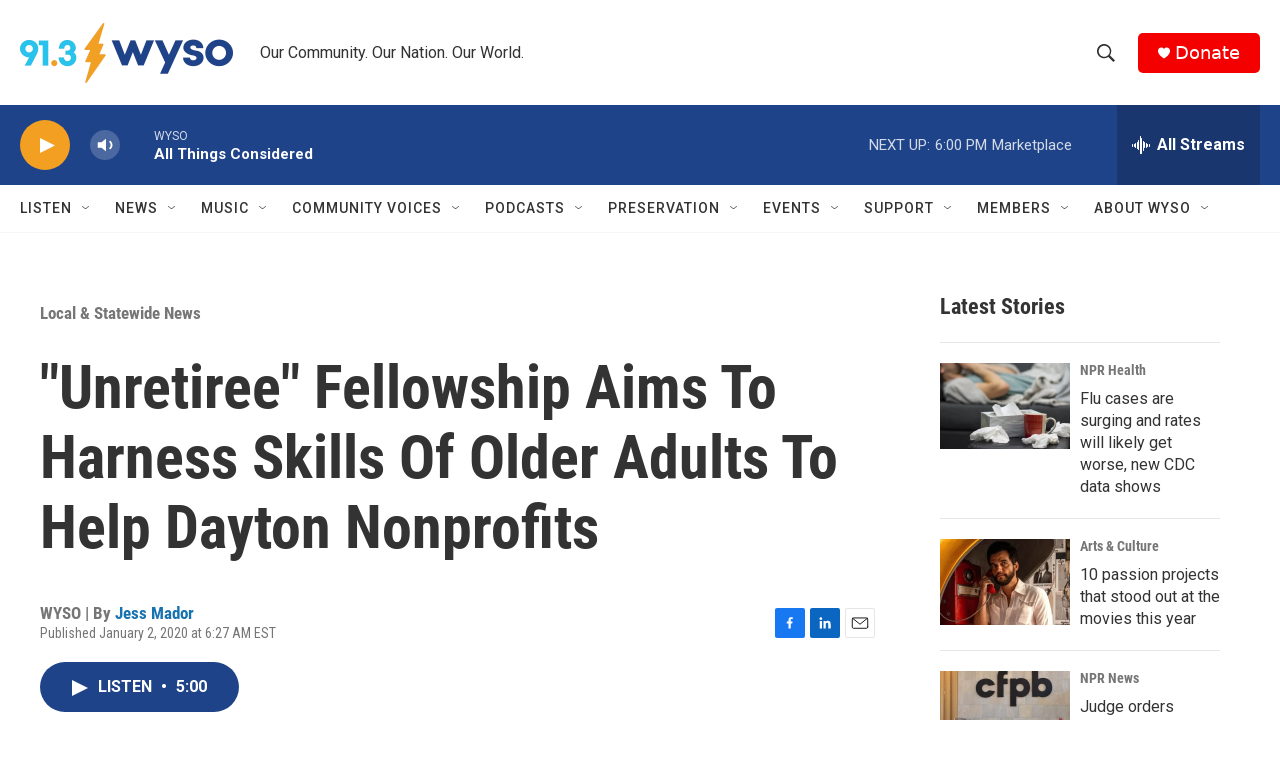

--- FILE ---
content_type: text/html;charset=UTF-8
request_url: https://www.wyso.org/news/2020-01-02/unretiree-fellowship-aims-to-harness-skills-of-older-adults-to-help-dayton-nonprofits
body_size: 38169
content:
<!DOCTYPE html>
<html class="ArtP aside" lang="en">
    <head>
    <meta charset="UTF-8">

    

    <style data-cssvarsponyfill="true">
        :root { --siteBgColorInverse: #121212; --primaryTextColorInverse: #ffffff; --secondaryTextColorInverse: #cccccc; --tertiaryTextColorInverse: #cccccc; --headerBgColorInverse: #000000; --headerBorderColorInverse: #858585; --headerTextColorInverse: #ffffff; --headerTextColorHoverInverse: #ffffff; --secC1_Inverse: #a2a2a2; --secC4_Inverse: #282828; --headerNavBarBgColorInverse: #121212; --headerMenuBgColorInverse: #ffffff; --headerMenuTextColorInverse: #6b2b85; --headerMenuTextColorHoverInverse: #6b2b85; --liveBlogTextColorInverse: #ffffff; --applyButtonColorInverse: #4485D5; --applyButtonTextColorInverse: #4485D5; --siteBgColor: #ffffff; --primaryTextColor: #333333; --secondaryTextColor: #666666; --secC1: #767676; --secC4: #f5f5f5; --secC5: #ffffff; --siteBgColor: #ffffff; --siteInverseBgColor: #000000; --linkColor: #1772b0; --linkHoverColor: #125c8e; --headerBgColor: #ffffff; --headerBgColorInverse: #000000; --headerBorderColor: #e6e6e6; --headerBorderColorInverse: #858585; --tertiaryTextColor: #1c1c1c; --headerTextColor: #333333; --headerTextColorHover: #333333; --buttonTextColor: #ffffff; --headerNavBarBgColor: #ffffff; --headerNavBarTextColor: #333333; --headerMenuBgColor: #ffffff; --headerMenuTextColor: #333333; --headerMenuTextColorHover: #68ac4d; --liveBlogTextColor: #282829; --applyButtonColor: #194173; --applyButtonTextColor: #2c4273; --primaryColor1: #1f4389; --primaryColor2: #f29f22; --breakingColor: #ff6f00; --secC2: #cccccc; --secC3: #e6e6e6; --secC5: #ffffff; --linkColor: #1772b0; --linkHoverColor: #125c8e; --donateBGColor: #f50000; --headerIconColor: #ffffff; --hatButtonBgColor: #ffffff; --hatButtonBgHoverColor: #411c58; --hatButtonBorderColor: #411c58; --hatButtonBorderHoverColor: #ffffff; --hatButtoniconColor: #d62021; --hatButtonTextColor: #411c58; --hatButtonTextHoverColor: #ffffff; --footerTextColor: #ffffff; --footerTextBgColor: #ffffff; --footerPartnersBgColor: #000000; --listBorderColor: #030202; --gridBorderColor: #e6e6e6; --tagButtonBorderColor: #1f4389; --tagButtonTextColor: #1f4389; --breakingTextColor: #ffffff; --sectionTextColor: #ffffff; --contentWidth: 1240px; --primaryHeadlineFont: sans-serif; --secHlFont: sans-serif; --bodyFont: sans-serif; --colorWhite: #ffffff; --colorBlack: #000000;} .fonts-loaded { --primaryHeadlineFont: "Roboto Condensed"; --secHlFont: "Roboto Condensed"; --bodyFont: "Roboto"; --liveBlogBodyFont: "Roboto";}
    </style>

    
    <meta property="og:title" content="&quot;Unretiree&quot; Fellowship Aims To Harness Skills Of Older Adults To Help Dayton Nonprofits">

    <meta property="og:url" content="https://www.wyso.org/news/2020-01-02/unretiree-fellowship-aims-to-harness-skills-of-older-adults-to-help-dayton-nonprofits">

    <meta property="og:image" content="https://npr.brightspotcdn.com/dims4/default/f672115/2147483647/strip/true/crop/3264x1714+0+367/resize/1200x630!/quality/90/?url=http%3A%2F%2Fnpr-brightspot.s3.amazonaws.com%2Flegacy%2Fsites%2Fwyso%2Ffiles%2F201912%2FIMG_5643.jpg">

    
    <meta property="og:image:url" content="https://npr.brightspotcdn.com/dims4/default/f672115/2147483647/strip/true/crop/3264x1714+0+367/resize/1200x630!/quality/90/?url=http%3A%2F%2Fnpr-brightspot.s3.amazonaws.com%2Flegacy%2Fsites%2Fwyso%2Ffiles%2F201912%2FIMG_5643.jpg">
    
    <meta property="og:image:width" content="1200">
    <meta property="og:image:height" content="630">
    <meta property="og:image:type" content="image/jpeg">
    
    <meta property="og:image:alt" content="Fellow Kaye Jeter left retirement to work part-time leading a research project for the Dayton Metro Library.">
    

    <meta property="og:description" content="For generations of Americans, the dream of retirement meant permanent vacation -- the chance for a hard-earned break on the beach or golf course. Now,…">

    <meta property="og:site_name" content="WYSO">



    <meta property="og:type" content="article">

    <meta property="article:author" content="https://www.wyso.org/people/jess-mador">

    <meta property="article:published_time" content="2020-01-02T11:27:00">

    <meta property="article:modified_time" content="2020-01-06T19:07:37">

    <meta property="article:section" content="Local &amp; Statewide News">

    <meta property="article:tag" content="Dayton Metro Library">

    <meta property="article:tag" content="The Dayton Foundation">

    <meta property="article:tag" content="Aging">

    <meta property="article:tag" content="Del Mar Encore Fellows Initiative">

    
    <meta name="twitter:card" content="summary_large_image"/>
    
    
    
    
    <meta name="twitter:description" content="For generations of Americans, the dream of retirement meant permanent vacation -- the chance for a hard-earned break on the beach or golf course. Now,…"/>
    
    
    <meta name="twitter:image" content="https://npr.brightspotcdn.com/dims4/default/ef74e88/2147483647/strip/true/crop/3264x1836+0+306/resize/1200x675!/quality/90/?url=http%3A%2F%2Fnpr-brightspot.s3.amazonaws.com%2Flegacy%2Fsites%2Fwyso%2Ffiles%2F201912%2FIMG_5643.jpg"/>

    
    <meta name="twitter:image:alt" content="Fellow Kaye Jeter left retirement to work part-time leading a research project for the Dayton Metro Library."/>
    
    
    
    
    <meta name="twitter:title" content="&quot;Unretiree&quot; Fellowship Aims To Harness Skills Of Older Adults To Help Dayton Nonprofits"/>
    


    <meta property="fb:app_id" content="459840481735038">



    <link data-cssvarsponyfill="true" class="Webpack-css" rel="stylesheet" href="https://npr.brightspotcdn.com/resource/00000177-1bc0-debb-a57f-dfcf4a950000/styleguide/All.min.0db89f2a608a6b13cec2d9fc84f71c45.gz.css">

    

    <style>.FooterNavigation-items-item {
    display: inline-block
}</style>
<style>[class*='-articleBody'] > ul,
[class*='-articleBody'] > ul ul {
    list-style-type: disc;
}</style>


    <meta name="viewport" content="width=device-width, initial-scale=1, viewport-fit=cover"><title>&quot;Unretiree&quot; Fellowship Aims To Harness Skills Of Older Adults To Help Dayton Nonprofits | WYSO</title><meta name="description" content="For generations of Americans, the dream of retirement meant permanent vacation -- the chance for a hard-earned break on the beach or golf course. Now,…"><link rel="canonical" href="https://www.wyso.org/news/2020-01-02/unretiree-fellowship-aims-to-harness-skills-of-older-adults-to-help-dayton-nonprofits"><meta name="brightspot.contentId" content="00000170-40ee-d1f3-a978-efef9b770245"><link rel="apple-touch-icon"sizes="180x180"href="/apple-touch-icon.png"><link rel="icon"type="image/png"href="/favicon-32x32.png"><link rel="icon"type="image/png"href="/favicon-16x16.png">
    
    
    <meta name="brightspot-dataLayer" content="{
  &quot;author&quot; : &quot;Jess Mador&quot;,
  &quot;bspStoryId&quot; : &quot;00000170-40ee-d1f3-a978-efef9b770245&quot;,
  &quot;category&quot; : &quot;Local &amp; Statewide News&quot;,
  &quot;inlineAudio&quot; : 1,
  &quot;keywords&quot; : &quot;Dayton Metro Library,The Dayton Foundation,Aging,Del Mar Encore Fellows Initiative&quot;,
  &quot;nprCmsSite&quot; : true,
  &quot;nprStoryId&quot; : &quot;792986641&quot;,
  &quot;pageType&quot; : &quot;news-story&quot;,
  &quot;program&quot; : &quot;&quot;,
  &quot;publishedDate&quot; : &quot;2020-01-02T06:27:00Z&quot;,
  &quot;siteName&quot; : &quot;WYSO&quot;,
  &quot;station&quot; : &quot;WYSO&quot;,
  &quot;stationOrgId&quot; : &quot;1177&quot;,
  &quot;storyOrgId&quot; : &quot;0&quot;,
  &quot;storyTheme&quot; : &quot;news-story&quot;,
  &quot;storyTitle&quot; : &quot;\&quot;Unretiree\&quot; Fellowship Aims To Harness Skills Of Older Adults To Help Dayton Nonprofits&quot;,
  &quot;timezone&quot; : &quot;US/Eastern&quot;,
  &quot;wordCount&quot; : 0,
  &quot;series&quot; : &quot;&quot;
}">
    <script id="brightspot-dataLayer">
        (function () {
            var dataValue = document.head.querySelector('meta[name="brightspot-dataLayer"]').content;
            if (dataValue) {
                window.brightspotDataLayer = JSON.parse(dataValue);
            }
        })();
    </script>

    

    

    
    <script src="https://npr.brightspotcdn.com/resource/00000177-1bc0-debb-a57f-dfcf4a950000/styleguide/All.min.fd8f7fccc526453c829dde80fc7c2ef5.gz.js" async></script>
    

    <script async="async" src="https://securepubads.g.doubleclick.net/tag/js/gpt.js"></script>
<script type="text/javascript">
    // Google tag setup
    var googletag = googletag || {};
    googletag.cmd = googletag.cmd || [];

    googletag.cmd.push(function () {
        // @see https://developers.google.com/publisher-tag/reference#googletag.PubAdsService_enableLazyLoad
        googletag.pubads().enableLazyLoad({
            fetchMarginPercent: 100, // fetch and render ads within this % of viewport
            renderMarginPercent: 100,
            mobileScaling: 1  // Same on mobile.
        });

        googletag.pubads().enableSingleRequest()
        googletag.pubads().enableAsyncRendering()
        googletag.pubads().collapseEmptyDivs()
        googletag.pubads().disableInitialLoad()
        googletag.enableServices()
    })
</script>
<meta name="gtm-dataLayer" content="{
  &quot;gtmAuthor&quot; : &quot;Jess Mador&quot;,
  &quot;gtmBspStoryId&quot; : &quot;00000170-40ee-d1f3-a978-efef9b770245&quot;,
  &quot;gtmCategory&quot; : &quot;Local &amp; Statewide News&quot;,
  &quot;gtmInlineAudio&quot; : 1,
  &quot;gtmKeywords&quot; : &quot;Dayton Metro Library,The Dayton Foundation,Aging,Del Mar Encore Fellows Initiative&quot;,
  &quot;gtmNprCmsSite&quot; : true,
  &quot;gtmNprStoryId&quot; : &quot;792986641&quot;,
  &quot;gtmPageType&quot; : &quot;news-story&quot;,
  &quot;gtmProgram&quot; : &quot;&quot;,
  &quot;gtmPublishedDate&quot; : &quot;2020-01-02T06:27:00Z&quot;,
  &quot;gtmSiteName&quot; : &quot;WYSO&quot;,
  &quot;gtmStation&quot; : &quot;WYSO&quot;,
  &quot;gtmStationOrgId&quot; : &quot;1177&quot;,
  &quot;gtmStoryOrgId&quot; : &quot;0&quot;,
  &quot;gtmStoryTheme&quot; : &quot;news-story&quot;,
  &quot;gtmStoryTitle&quot; : &quot;\&quot;Unretiree\&quot; Fellowship Aims To Harness Skills Of Older Adults To Help Dayton Nonprofits&quot;,
  &quot;gtmTimezone&quot; : &quot;US/Eastern&quot;,
  &quot;gtmWordCount&quot; : 0,
  &quot;gtmSeries&quot; : &quot;&quot;
}"><script>

    (function () {
        var dataValue = document.head.querySelector('meta[name="gtm-dataLayer"]').content;
        if (dataValue) {
            window.dataLayer = window.dataLayer || [];
            dataValue = JSON.parse(dataValue);
            dataValue['event'] = 'gtmFirstView';
            window.dataLayer.push(dataValue);
        }
    })();

    (function(w,d,s,l,i){w[l]=w[l]||[];w[l].push({'gtm.start':
            new Date().getTime(),event:'gtm.js'});var f=d.getElementsByTagName(s)[0],
        j=d.createElement(s),dl=l!='dataLayer'?'&l='+l:'';j.async=true;j.src=
        'https://www.googletagmanager.com/gtm.js?id='+i+dl;f.parentNode.insertBefore(j,f);
})(window,document,'script','dataLayer','GTM-N39QFDR');</script><script type="application/ld+json">{"@context":"http://schema.org","@type":"ListenAction","name":"\"Unretiree\" Fellowship Aims To Harness Skills Of Older Adults To Help Dayton Nonprofits"}</script><script>

  window.fbAsyncInit = function() {
      FB.init({
          
              appId : '459840481735038',
          
          xfbml : true,
          version : 'v2.9'
      });
  };

  (function(d, s, id){
     var js, fjs = d.getElementsByTagName(s)[0];
     if (d.getElementById(id)) {return;}
     js = d.createElement(s); js.id = id;
     js.src = "//connect.facebook.net/en_US/sdk.js";
     fjs.parentNode.insertBefore(js, fjs);
   }(document, 'script', 'facebook-jssdk'));
</script>
<script type="application/ld+json">{"@context":"http://schema.org","@type":"NewsArticle","author":[{"@context":"http://schema.org","@type":"Person","name":"Jess Mador","url":"https://www.wyso.org/people/jess-mador"}],"dateModified":"2020-01-06T14:07:37Z","datePublished":"2020-01-02T06:27:00Z","headline":"\"Unretiree\" Fellowship Aims To Harness Skills Of Older Adults To Help Dayton Nonprofits","image":{"@context":"http://schema.org","@type":"ImageObject","url":"https://npr.brightspotcdn.com/legacy/sites/wyso/files/201912/IMG_5643.jpg"},"mainEntityOfPage":{"@type":"NewsArticle","@id":"https://www.wyso.org/news/2020-01-02/unretiree-fellowship-aims-to-harness-skills-of-older-adults-to-help-dayton-nonprofits"},"publisher":{"@type":"Organization","name":"WYSO","logo":{"@context":"http://schema.org","@type":"ImageObject","height":"60","url":"https://npr.brightspotcdn.com/dims4/default/2c14991/2147483647/resize/x60/quality/90/?url=http%3A%2F%2Fnpr-brightspot.s3.amazonaws.com%2F9b%2F40%2Fbc00a28241f09f80d672924a0d87%2Fwyso-new-logo-final-cmyk-2023.png","width":"213"}}}</script><script type="application/ld+json">{"@context":"http://schema.org","@type":"BreadcrumbList","itemListElement":[{"@context":"http://schema.org","@type":"ListItem","item":"https://www.wyso.org/news","name":"Local & Statewide News","position":"1"}]}</script><script>window.addEventListener('DOMContentLoaded', (event) => {
    window.nulldurationobserver = new MutationObserver(function (mutations) {
        document.querySelectorAll('.StreamPill-duration').forEach(pill => { 
      if (pill.innerText == "LISTENNULL") {
         pill.innerText = "LISTEN"
      } 
    });
      });

      window.nulldurationobserver.observe(document.body, {
        childList: true,
        subtree: true
      });
});
</script>


    <script>
        var head = document.getElementsByTagName('head')
        head = head[0]
        var link = document.createElement('link');
        link.setAttribute('href', 'https://fonts.googleapis.com/css?family=Roboto Condensed|Roboto|Roboto:400,500,700&display=swap');
        var relList = link.relList;

        if (relList && relList.supports('preload')) {
            link.setAttribute('as', 'style');
            link.setAttribute('rel', 'preload');
            link.setAttribute('onload', 'this.rel="stylesheet"');
            link.setAttribute('crossorigin', 'anonymous');
        } else {
            link.setAttribute('rel', 'stylesheet');
        }

        head.appendChild(link);
    </script>
</head>


    <body class="Page-body" data-content-width="1240px">
    <noscript>
    <iframe src="https://www.googletagmanager.com/ns.html?id=GTM-N39QFDR" height="0" width="0" style="display:none;visibility:hidden"></iframe>
</noscript>
        

    <!-- Putting icons here, so we don't have to include in a bunch of -body hbs's -->
<svg xmlns="http://www.w3.org/2000/svg" style="display:none" id="iconsMap1" class="iconsMap">
    <symbol id="play-icon" viewBox="0 0 115 115">
        <polygon points="0,0 115,57.5 0,115" fill="currentColor" />
    </symbol>
    <symbol id="grid" viewBox="0 0 32 32">
            <g>
                <path d="M6.4,5.7 C6.4,6.166669 6.166669,6.4 5.7,6.4 L0.7,6.4 C0.233331,6.4 0,6.166669 0,5.7 L0,0.7 C0,0.233331 0.233331,0 0.7,0 L5.7,0 C6.166669,0 6.4,0.233331 6.4,0.7 L6.4,5.7 Z M19.2,5.7 C19.2,6.166669 18.966669,6.4 18.5,6.4 L13.5,6.4 C13.033331,6.4 12.8,6.166669 12.8,5.7 L12.8,0.7 C12.8,0.233331 13.033331,0 13.5,0 L18.5,0 C18.966669,0 19.2,0.233331 19.2,0.7 L19.2,5.7 Z M32,5.7 C32,6.166669 31.766669,6.4 31.3,6.4 L26.3,6.4 C25.833331,6.4 25.6,6.166669 25.6,5.7 L25.6,0.7 C25.6,0.233331 25.833331,0 26.3,0 L31.3,0 C31.766669,0 32,0.233331 32,0.7 L32,5.7 Z M6.4,18.5 C6.4,18.966669 6.166669,19.2 5.7,19.2 L0.7,19.2 C0.233331,19.2 0,18.966669 0,18.5 L0,13.5 C0,13.033331 0.233331,12.8 0.7,12.8 L5.7,12.8 C6.166669,12.8 6.4,13.033331 6.4,13.5 L6.4,18.5 Z M19.2,18.5 C19.2,18.966669 18.966669,19.2 18.5,19.2 L13.5,19.2 C13.033331,19.2 12.8,18.966669 12.8,18.5 L12.8,13.5 C12.8,13.033331 13.033331,12.8 13.5,12.8 L18.5,12.8 C18.966669,12.8 19.2,13.033331 19.2,13.5 L19.2,18.5 Z M32,18.5 C32,18.966669 31.766669,19.2 31.3,19.2 L26.3,19.2 C25.833331,19.2 25.6,18.966669 25.6,18.5 L25.6,13.5 C25.6,13.033331 25.833331,12.8 26.3,12.8 L31.3,12.8 C31.766669,12.8 32,13.033331 32,13.5 L32,18.5 Z M6.4,31.3 C6.4,31.766669 6.166669,32 5.7,32 L0.7,32 C0.233331,32 0,31.766669 0,31.3 L0,26.3 C0,25.833331 0.233331,25.6 0.7,25.6 L5.7,25.6 C6.166669,25.6 6.4,25.833331 6.4,26.3 L6.4,31.3 Z M19.2,31.3 C19.2,31.766669 18.966669,32 18.5,32 L13.5,32 C13.033331,32 12.8,31.766669 12.8,31.3 L12.8,26.3 C12.8,25.833331 13.033331,25.6 13.5,25.6 L18.5,25.6 C18.966669,25.6 19.2,25.833331 19.2,26.3 L19.2,31.3 Z M32,31.3 C32,31.766669 31.766669,32 31.3,32 L26.3,32 C25.833331,32 25.6,31.766669 25.6,31.3 L25.6,26.3 C25.6,25.833331 25.833331,25.6 26.3,25.6 L31.3,25.6 C31.766669,25.6 32,25.833331 32,26.3 L32,31.3 Z" id=""></path>
            </g>
    </symbol>
    <symbol id="radio-stream" width="18" height="19" viewBox="0 0 18 19">
        <g fill="currentColor" fill-rule="nonzero">
            <path d="M.5 8c-.276 0-.5.253-.5.565v1.87c0 .312.224.565.5.565s.5-.253.5-.565v-1.87C1 8.253.776 8 .5 8zM2.5 8c-.276 0-.5.253-.5.565v1.87c0 .312.224.565.5.565s.5-.253.5-.565v-1.87C3 8.253 2.776 8 2.5 8zM3.5 7c-.276 0-.5.276-.5.617v3.766c0 .34.224.617.5.617s.5-.276.5-.617V7.617C4 7.277 3.776 7 3.5 7zM5.5 6c-.276 0-.5.275-.5.613v5.774c0 .338.224.613.5.613s.5-.275.5-.613V6.613C6 6.275 5.776 6 5.5 6zM6.5 4c-.276 0-.5.26-.5.58v8.84c0 .32.224.58.5.58s.5-.26.5-.58V4.58C7 4.26 6.776 4 6.5 4zM8.5 0c-.276 0-.5.273-.5.61v17.78c0 .337.224.61.5.61s.5-.273.5-.61V.61C9 .273 8.776 0 8.5 0zM9.5 2c-.276 0-.5.274-.5.612v14.776c0 .338.224.612.5.612s.5-.274.5-.612V2.612C10 2.274 9.776 2 9.5 2zM11.5 5c-.276 0-.5.276-.5.616v8.768c0 .34.224.616.5.616s.5-.276.5-.616V5.616c0-.34-.224-.616-.5-.616zM12.5 6c-.276 0-.5.262-.5.584v4.832c0 .322.224.584.5.584s.5-.262.5-.584V6.584c0-.322-.224-.584-.5-.584zM14.5 7c-.276 0-.5.29-.5.647v3.706c0 .357.224.647.5.647s.5-.29.5-.647V7.647C15 7.29 14.776 7 14.5 7zM15.5 8c-.276 0-.5.253-.5.565v1.87c0 .312.224.565.5.565s.5-.253.5-.565v-1.87c0-.312-.224-.565-.5-.565zM17.5 8c-.276 0-.5.253-.5.565v1.87c0 .312.224.565.5.565s.5-.253.5-.565v-1.87c0-.312-.224-.565-.5-.565z"/>
        </g>
    </symbol>
    <symbol id="icon-magnify" viewBox="0 0 31 31">
        <g>
            <path fill-rule="evenodd" d="M22.604 18.89l-.323.566 8.719 8.8L28.255 31l-8.719-8.8-.565.404c-2.152 1.346-4.386 2.018-6.7 2.018-3.39 0-6.284-1.21-8.679-3.632C1.197 18.568 0 15.66 0 12.27c0-3.39 1.197-6.283 3.592-8.678C5.987 1.197 8.88 0 12.271 0c3.39 0 6.283 1.197 8.678 3.592 2.395 2.395 3.593 5.288 3.593 8.679 0 2.368-.646 4.574-1.938 6.62zM19.162 5.77C17.322 3.925 15.089 3 12.46 3c-2.628 0-4.862.924-6.702 2.77C3.92 7.619 3 9.862 3 12.5c0 2.639.92 4.882 2.76 6.73C7.598 21.075 9.832 22 12.46 22c2.629 0 4.862-.924 6.702-2.77C21.054 17.33 22 15.085 22 12.5c0-2.586-.946-4.83-2.838-6.73z"/>
        </g>
    </symbol>
    <symbol id="burger-menu" viewBox="0 0 14 10">
        <g>
            <path fill-rule="evenodd" d="M0 5.5v-1h14v1H0zM0 1V0h14v1H0zm0 9V9h14v1H0z"></path>
        </g>
    </symbol>
    <symbol id="close-x" viewBox="0 0 14 14">
        <g>
            <path fill-rule="nonzero" d="M6.336 7L0 .664.664 0 7 6.336 13.336 0 14 .664 7.664 7 14 13.336l-.664.664L7 7.664.664 14 0 13.336 6.336 7z"></path>
        </g>
    </symbol>
    <symbol id="share-more-arrow" viewBox="0 0 512 512" style="enable-background:new 0 0 512 512;">
        <g>
            <g>
                <path d="M512,241.7L273.643,3.343v156.152c-71.41,3.744-138.015,33.337-188.958,84.28C30.075,298.384,0,370.991,0,448.222v60.436
                    l29.069-52.985c45.354-82.671,132.173-134.027,226.573-134.027c5.986,0,12.004,0.212,18.001,0.632v157.779L512,241.7z
                    M255.642,290.666c-84.543,0-163.661,36.792-217.939,98.885c26.634-114.177,129.256-199.483,251.429-199.483h15.489V78.131
                    l163.568,163.568L304.621,405.267V294.531l-13.585-1.683C279.347,291.401,267.439,290.666,255.642,290.666z"></path>
            </g>
        </g>
    </symbol>
    <symbol id="chevron" viewBox="0 0 100 100">
        <g>
            <path d="M22.4566257,37.2056786 L-21.4456527,71.9511488 C-22.9248661,72.9681457 -24.9073712,72.5311671 -25.8758148,70.9765924 L-26.9788683,69.2027424 C-27.9450684,67.6481676 -27.5292733,65.5646602 -26.0500598,64.5484493 L20.154796,28.2208967 C21.5532435,27.2597011 23.3600078,27.2597011 24.759951,28.2208967 L71.0500598,64.4659264 C72.5292733,65.4829232 72.9450684,67.5672166 71.9788683,69.1217913 L70.8750669,70.8956413 C69.9073712,72.4502161 67.9241183,72.8848368 66.4449048,71.8694118 L22.4566257,37.2056786 Z" id="Transparent-Chevron" transform="translate(22.500000, 50.000000) rotate(90.000000) translate(-22.500000, -50.000000) "></path>
        </g>
    </symbol>
</svg>

<svg xmlns="http://www.w3.org/2000/svg" style="display:none" id="iconsMap2" class="iconsMap">
    <symbol id="mono-icon-facebook" viewBox="0 0 10 19">
        <path fill-rule="evenodd" d="M2.707 18.25V10.2H0V7h2.707V4.469c0-1.336.375-2.373 1.125-3.112C4.582.62 5.578.25 6.82.25c1.008 0 1.828.047 2.461.14v2.848H7.594c-.633 0-1.067.14-1.301.422-.188.235-.281.61-.281 1.125V7H9l-.422 3.2H6.012v8.05H2.707z"></path>
    </symbol>
    <symbol id="mono-icon-instagram" viewBox="0 0 17 17">
        <g>
            <path fill-rule="evenodd" d="M8.281 4.207c.727 0 1.4.182 2.022.545a4.055 4.055 0 0 1 1.476 1.477c.364.62.545 1.294.545 2.021 0 .727-.181 1.4-.545 2.021a4.055 4.055 0 0 1-1.476 1.477 3.934 3.934 0 0 1-2.022.545c-.726 0-1.4-.182-2.021-.545a4.055 4.055 0 0 1-1.477-1.477 3.934 3.934 0 0 1-.545-2.021c0-.727.182-1.4.545-2.021A4.055 4.055 0 0 1 6.26 4.752a3.934 3.934 0 0 1 2.021-.545zm0 6.68a2.54 2.54 0 0 0 1.864-.774 2.54 2.54 0 0 0 .773-1.863 2.54 2.54 0 0 0-.773-1.863 2.54 2.54 0 0 0-1.864-.774 2.54 2.54 0 0 0-1.863.774 2.54 2.54 0 0 0-.773 1.863c0 .727.257 1.348.773 1.863a2.54 2.54 0 0 0 1.863.774zM13.45 4.03c-.023.258-.123.48-.299.668a.856.856 0 0 1-.65.281.913.913 0 0 1-.668-.28.913.913 0 0 1-.281-.669c0-.258.094-.48.281-.668a.913.913 0 0 1 .668-.28c.258 0 .48.093.668.28.187.188.281.41.281.668zm2.672.95c.023.656.035 1.746.035 3.269 0 1.523-.017 2.62-.053 3.287-.035.668-.134 1.248-.298 1.74a4.098 4.098 0 0 1-.967 1.53 4.098 4.098 0 0 1-1.53.966c-.492.164-1.072.264-1.74.3-.668.034-1.763.052-3.287.052-1.523 0-2.619-.018-3.287-.053-.668-.035-1.248-.146-1.74-.334a3.747 3.747 0 0 1-1.53-.931 4.098 4.098 0 0 1-.966-1.53c-.164-.492-.264-1.072-.299-1.74C.424 10.87.406 9.773.406 8.25S.424 5.63.46 4.963c.035-.668.135-1.248.299-1.74.21-.586.533-1.096.967-1.53A4.098 4.098 0 0 1 3.254.727c.492-.164 1.072-.264 1.74-.3C5.662.394 6.758.376 8.281.376c1.524 0 2.62.018 3.287.053.668.035 1.248.135 1.74.299a4.098 4.098 0 0 1 2.496 2.496c.165.492.27 1.078.317 1.757zm-1.687 7.91c.14-.399.234-1.032.28-1.899.024-.515.036-1.242.036-2.18V7.689c0-.961-.012-1.688-.035-2.18-.047-.89-.14-1.524-.281-1.899a2.537 2.537 0 0 0-1.512-1.511c-.375-.14-1.008-.235-1.899-.282a51.292 51.292 0 0 0-2.18-.035H7.72c-.938 0-1.664.012-2.18.035-.867.047-1.5.141-1.898.282a2.537 2.537 0 0 0-1.512 1.511c-.14.375-.234 1.008-.281 1.899a51.292 51.292 0 0 0-.036 2.18v1.125c0 .937.012 1.664.036 2.18.047.866.14 1.5.28 1.898.306.726.81 1.23 1.513 1.511.398.141 1.03.235 1.898.282.516.023 1.242.035 2.18.035h1.125c.96 0 1.687-.012 2.18-.035.89-.047 1.523-.141 1.898-.282.726-.304 1.23-.808 1.512-1.511z"></path>
        </g>
    </symbol>
    <symbol id="mono-icon-email" viewBox="0 0 512 512">
        <g>
            <path d="M67,148.7c11,5.8,163.8,89.1,169.5,92.1c5.7,3,11.5,4.4,20.5,4.4c9,0,14.8-1.4,20.5-4.4c5.7-3,158.5-86.3,169.5-92.1
                c4.1-2.1,11-5.9,12.5-10.2c2.6-7.6-0.2-10.5-11.3-10.5H257H65.8c-11.1,0-13.9,3-11.3,10.5C56,142.9,62.9,146.6,67,148.7z"></path>
            <path d="M455.7,153.2c-8.2,4.2-81.8,56.6-130.5,88.1l82.2,92.5c2,2,2.9,4.4,1.8,5.6c-1.2,1.1-3.8,0.5-5.9-1.4l-98.6-83.2
                c-14.9,9.6-25.4,16.2-27.2,17.2c-7.7,3.9-13.1,4.4-20.5,4.4c-7.4,0-12.8-0.5-20.5-4.4c-1.9-1-12.3-7.6-27.2-17.2l-98.6,83.2
                c-2,2-4.7,2.6-5.9,1.4c-1.2-1.1-0.3-3.6,1.7-5.6l82.1-92.5c-48.7-31.5-123.1-83.9-131.3-88.1c-8.8-4.5-9.3,0.8-9.3,4.9
                c0,4.1,0,205,0,205c0,9.3,13.7,20.9,23.5,20.9H257h185.5c9.8,0,21.5-11.7,21.5-20.9c0,0,0-201,0-205
                C464,153.9,464.6,148.7,455.7,153.2z"></path>
        </g>
    </symbol>
    <symbol id="default-image" width="24" height="24" viewBox="0 0 24 24" fill="none" stroke="currentColor" stroke-width="2" stroke-linecap="round" stroke-linejoin="round" class="feather feather-image">
        <rect x="3" y="3" width="18" height="18" rx="2" ry="2"></rect>
        <circle cx="8.5" cy="8.5" r="1.5"></circle>
        <polyline points="21 15 16 10 5 21"></polyline>
    </symbol>
    <symbol id="icon-email" width="18px" viewBox="0 0 20 14">
        <g id="Symbols" stroke="none" stroke-width="1" fill="none" fill-rule="evenodd" stroke-linecap="round" stroke-linejoin="round">
            <g id="social-button-bar" transform="translate(-125.000000, -8.000000)" stroke="#000000">
                <g id="Group-2" transform="translate(120.000000, 0.000000)">
                    <g id="envelope" transform="translate(6.000000, 9.000000)">
                        <path d="M17.5909091,10.6363636 C17.5909091,11.3138182 17.0410909,11.8636364 16.3636364,11.8636364 L1.63636364,11.8636364 C0.958909091,11.8636364 0.409090909,11.3138182 0.409090909,10.6363636 L0.409090909,1.63636364 C0.409090909,0.958090909 0.958909091,0.409090909 1.63636364,0.409090909 L16.3636364,0.409090909 C17.0410909,0.409090909 17.5909091,0.958090909 17.5909091,1.63636364 L17.5909091,10.6363636 L17.5909091,10.6363636 Z" id="Stroke-406"></path>
                        <polyline id="Stroke-407" points="17.1818182 0.818181818 9 7.36363636 0.818181818 0.818181818"></polyline>
                    </g>
                </g>
            </g>
        </g>
    </symbol>
    <symbol id="mono-icon-print" viewBox="0 0 12 12">
        <g fill-rule="evenodd">
            <path fill-rule="nonzero" d="M9 10V7H3v3H1a1 1 0 0 1-1-1V4a1 1 0 0 1 1-1h10a1 1 0 0 1 1 1v3.132A2.868 2.868 0 0 1 9.132 10H9zm.5-4.5a1 1 0 1 0 0-2 1 1 0 0 0 0 2zM3 0h6v2H3z"></path>
            <path d="M4 8h4v4H4z"></path>
        </g>
    </symbol>
    <symbol id="mono-icon-copylink" viewBox="0 0 12 12">
        <g fill-rule="evenodd">
            <path d="M10.199 2.378c.222.205.4.548.465.897.062.332.016.614-.132.774L8.627 6.106c-.187.203-.512.232-.75-.014a.498.498 0 0 0-.706.028.499.499 0 0 0 .026.706 1.509 1.509 0 0 0 2.165-.04l1.903-2.06c.37-.398.506-.98.382-1.636-.105-.557-.392-1.097-.77-1.445L9.968.8C9.591.452 9.03.208 8.467.145 7.803.072 7.233.252 6.864.653L4.958 2.709a1.509 1.509 0 0 0 .126 2.161.5.5 0 1 0 .68-.734c-.264-.218-.26-.545-.071-.747L7.597 1.33c.147-.16.425-.228.76-.19.353.038.71.188.931.394l.91.843.001.001zM1.8 9.623c-.222-.205-.4-.549-.465-.897-.062-.332-.016-.614.132-.774l1.905-2.057c.187-.203.512-.232.75.014a.498.498 0 0 0 .706-.028.499.499 0 0 0-.026-.706 1.508 1.508 0 0 0-2.165.04L.734 7.275c-.37.399-.506.98-.382 1.637.105.557.392 1.097.77 1.445l.91.843c.376.35.937.594 1.5.656.664.073 1.234-.106 1.603-.507L7.04 9.291a1.508 1.508 0 0 0-.126-2.16.5.5 0 0 0-.68.734c.264.218.26.545.071.747l-1.904 2.057c-.147.16-.425.228-.76.191-.353-.038-.71-.188-.931-.394l-.91-.843z"></path>
            <path d="M8.208 3.614a.5.5 0 0 0-.707.028L3.764 7.677a.5.5 0 0 0 .734.68L8.235 4.32a.5.5 0 0 0-.027-.707"></path>
        </g>
    </symbol>
    <symbol id="mono-icon-linkedin" viewBox="0 0 16 17">
        <g fill-rule="evenodd">
            <path d="M3.734 16.125H.464V5.613h3.27zM2.117 4.172c-.515 0-.96-.188-1.336-.563A1.825 1.825 0 0 1 .22 2.273c0-.515.187-.96.562-1.335.375-.375.82-.563 1.336-.563.516 0 .961.188 1.336.563.375.375.563.82.563 1.335 0 .516-.188.961-.563 1.336-.375.375-.82.563-1.336.563zM15.969 16.125h-3.27v-5.133c0-.844-.07-1.453-.21-1.828-.259-.633-.762-.95-1.512-.95s-1.278.282-1.582.845c-.235.421-.352 1.043-.352 1.863v5.203H5.809V5.613h3.128v1.442h.036c.234-.469.609-.856 1.125-1.16.562-.375 1.218-.563 1.968-.563 1.524 0 2.59.48 3.2 1.441.468.774.703 1.97.703 3.586v5.766z"></path>
        </g>
    </symbol>
    <symbol id="mono-icon-pinterest" viewBox="0 0 512 512">
        <g>
            <path d="M256,32C132.3,32,32,132.3,32,256c0,91.7,55.2,170.5,134.1,205.2c-0.6-15.6-0.1-34.4,3.9-51.4
                c4.3-18.2,28.8-122.1,28.8-122.1s-7.2-14.3-7.2-35.4c0-33.2,19.2-58,43.2-58c20.4,0,30.2,15.3,30.2,33.6
                c0,20.5-13.1,51.1-19.8,79.5c-5.6,23.8,11.9,43.1,35.4,43.1c42.4,0,71-54.5,71-119.1c0-49.1-33.1-85.8-93.2-85.8
                c-67.9,0-110.3,50.7-110.3,107.3c0,19.5,5.8,33.3,14.8,43.9c4.1,4.9,4.7,6.9,3.2,12.5c-1.1,4.1-3.5,14-4.6,18
                c-1.5,5.7-6.1,7.7-11.2,5.6c-31.3-12.8-45.9-47-45.9-85.6c0-63.6,53.7-139.9,160.1-139.9c85.5,0,141.8,61.9,141.8,128.3
                c0,87.9-48.9,153.5-120.9,153.5c-24.2,0-46.9-13.1-54.7-27.9c0,0-13,51.6-15.8,61.6c-4.7,17.3-14,34.5-22.5,48
                c20.1,5.9,41.4,9.2,63.5,9.2c123.7,0,224-100.3,224-224C480,132.3,379.7,32,256,32z"></path>
        </g>
    </symbol>
    <symbol id="mono-icon-tumblr" viewBox="0 0 512 512">
        <g>
            <path d="M321.2,396.3c-11.8,0-22.4-2.8-31.5-8.3c-6.9-4.1-11.5-9.6-14-16.4c-2.6-6.9-3.6-22.3-3.6-46.4V224h96v-64h-96V48h-61.9
                c-2.7,21.5-7.5,44.7-14.5,58.6c-7,13.9-14,25.8-25.6,35.7c-11.6,9.9-25.6,17.9-41.9,23.3V224h48v140.4c0,19,2,33.5,5.9,43.5
                c4,10,11.1,19.5,21.4,28.4c10.3,8.9,22.8,15.7,37.3,20.5c14.6,4.8,31.4,7.2,50.4,7.2c16.7,0,30.3-1.7,44.7-5.1
                c14.4-3.4,30.5-9.3,48.2-17.6v-65.6C363.2,389.4,342.3,396.3,321.2,396.3z"></path>
        </g>
    </symbol>
    <symbol id="mono-icon-twitter" viewBox="0 0 1200 1227">
        <g>
            <path d="M714.163 519.284L1160.89 0H1055.03L667.137 450.887L357.328 0H0L468.492 681.821L0 1226.37H105.866L515.491
            750.218L842.672 1226.37H1200L714.137 519.284H714.163ZM569.165 687.828L521.697 619.934L144.011 79.6944H306.615L611.412
            515.685L658.88 583.579L1055.08 1150.3H892.476L569.165 687.854V687.828Z" fill="white"></path>
        </g>
    </symbol>
    <symbol id="mono-icon-youtube" viewBox="0 0 512 512">
        <g>
            <path fill-rule="evenodd" d="M508.6,148.8c0-45-33.1-81.2-74-81.2C379.2,65,322.7,64,265,64c-3,0-6,0-9,0s-6,0-9,0c-57.6,0-114.2,1-169.6,3.6
                c-40.8,0-73.9,36.4-73.9,81.4C1,184.6-0.1,220.2,0,255.8C-0.1,291.4,1,327,3.4,362.7c0,45,33.1,81.5,73.9,81.5
                c58.2,2.7,117.9,3.9,178.6,3.8c60.8,0.2,120.3-1,178.6-3.8c40.9,0,74-36.5,74-81.5c2.4-35.7,3.5-71.3,3.4-107
                C512.1,220.1,511,184.5,508.6,148.8z M207,353.9V157.4l145,98.2L207,353.9z"></path>
        </g>
    </symbol>
    <symbol id="mono-icon-flipboard" viewBox="0 0 500 500">
        <g>
            <path d="M0,0V500H500V0ZM400,200H300V300H200V400H100V100H400Z"></path>
        </g>
    </symbol>
    <symbol id="mono-icon-bluesky" viewBox="0 0 568 501">
        <g>
            <path d="M123.121 33.6637C188.241 82.5526 258.281 181.681 284 234.873C309.719 181.681 379.759 82.5526 444.879
            33.6637C491.866 -1.61183 568 -28.9064 568 57.9464C568 75.2916 558.055 203.659 552.222 224.501C531.947 296.954
            458.067 315.434 392.347 304.249C507.222 323.8 536.444 388.56 473.333 453.32C353.473 576.312 301.061 422.461
            287.631 383.039C285.169 375.812 284.017 372.431 284 375.306C283.983 372.431 282.831 375.812 280.369 383.039C266.939
            422.461 214.527 576.312 94.6667 453.32C31.5556 388.56 60.7778 323.8 175.653 304.249C109.933 315.434 36.0535
            296.954 15.7778 224.501C9.94525 203.659 0 75.2916 0 57.9464C0 -28.9064 76.1345 -1.61183 123.121 33.6637Z"
            fill="white">
            </path>
        </g>
    </symbol>
    <symbol id="mono-icon-threads" viewBox="0 0 192 192">
        <g>
            <path d="M141.537 88.9883C140.71 88.5919 139.87 88.2104 139.019 87.8451C137.537 60.5382 122.616 44.905 97.5619 44.745C97.4484 44.7443 97.3355 44.7443 97.222 44.7443C82.2364 44.7443 69.7731 51.1409 62.102 62.7807L75.881 72.2328C81.6116 63.5383 90.6052 61.6848 97.2286 61.6848C97.3051 61.6848 97.3819 61.6848 97.4576 61.6855C105.707 61.7381 111.932 64.1366 115.961 68.814C118.893 72.2193 120.854 76.925 121.825 82.8638C114.511 81.6207 106.601 81.2385 98.145 81.7233C74.3247 83.0954 59.0111 96.9879 60.0396 116.292C60.5615 126.084 65.4397 134.508 73.775 140.011C80.8224 144.663 89.899 146.938 99.3323 146.423C111.79 145.74 121.563 140.987 128.381 132.296C133.559 125.696 136.834 117.143 138.28 106.366C144.217 109.949 148.617 114.664 151.047 120.332C155.179 129.967 155.42 145.8 142.501 158.708C131.182 170.016 117.576 174.908 97.0135 175.059C74.2042 174.89 56.9538 167.575 45.7381 153.317C35.2355 139.966 29.8077 120.682 29.6052 96C29.8077 71.3178 35.2355 52.0336 45.7381 38.6827C56.9538 24.4249 74.2039 17.11 97.0132 16.9405C119.988 17.1113 137.539 24.4614 149.184 38.788C154.894 45.8136 159.199 54.6488 162.037 64.9503L178.184 60.6422C174.744 47.9622 169.331 37.0357 161.965 27.974C147.036 9.60668 125.202 0.195148 97.0695 0H96.9569C68.8816 0.19447 47.2921 9.6418 32.7883 28.0793C19.8819 44.4864 13.2244 67.3157 13.0007 95.9325L13 96L13.0007 96.0675C13.2244 124.684 19.8819 147.514 32.7883 163.921C47.2921 182.358 68.8816 191.806 96.9569 192H97.0695C122.03 191.827 139.624 185.292 154.118 170.811C173.081 151.866 172.51 128.119 166.26 113.541C161.776 103.087 153.227 94.5962 141.537 88.9883ZM98.4405 129.507C88.0005 130.095 77.1544 125.409 76.6196 115.372C76.2232 107.93 81.9158 99.626 99.0812 98.6368C101.047 98.5234 102.976 98.468 104.871 98.468C111.106 98.468 116.939 99.0737 122.242 100.233C120.264 124.935 108.662 128.946 98.4405 129.507Z" fill="white"></path>
        </g>
    </symbol>
 </svg>

<svg xmlns="http://www.w3.org/2000/svg" style="display:none" id="iconsMap3" class="iconsMap">
    <symbol id="volume-mute" x="0px" y="0px" viewBox="0 0 24 24" style="enable-background:new 0 0 24 24;">
        <polygon fill="currentColor" points="11,5 6,9 2,9 2,15 6,15 11,19 "/>
        <line style="fill:none;stroke:currentColor;stroke-width:2;stroke-linecap:round;stroke-linejoin:round;" x1="23" y1="9" x2="17" y2="15"/>
        <line style="fill:none;stroke:currentColor;stroke-width:2;stroke-linecap:round;stroke-linejoin:round;" x1="17" y1="9" x2="23" y2="15"/>
    </symbol>
    <symbol id="volume-low" x="0px" y="0px" viewBox="0 0 24 24" style="enable-background:new 0 0 24 24;" xml:space="preserve">
        <polygon fill="currentColor" points="11,5 6,9 2,9 2,15 6,15 11,19 "/>
    </symbol>
    <symbol id="volume-mid" x="0px" y="0px" viewBox="0 0 24 24" style="enable-background:new 0 0 24 24;">
        <polygon fill="currentColor" points="11,5 6,9 2,9 2,15 6,15 11,19 "/>
        <path style="fill:none;stroke:currentColor;stroke-width:2;stroke-linecap:round;stroke-linejoin:round;" d="M15.5,8.5c2,2,2,5.1,0,7.1"/>
    </symbol>
    <symbol id="volume-high" x="0px" y="0px" viewBox="0 0 24 24" style="enable-background:new 0 0 24 24;">
        <polygon fill="currentColor" points="11,5 6,9 2,9 2,15 6,15 11,19 "/>
        <path style="fill:none;stroke:currentColor;stroke-width:2;stroke-linecap:round;stroke-linejoin:round;" d="M19.1,4.9c3.9,3.9,3.9,10.2,0,14.1 M15.5,8.5c2,2,2,5.1,0,7.1"/>
    </symbol>
    <symbol id="pause-icon" viewBox="0 0 12 16">
        <rect x="0" y="0" width="4" height="16" fill="currentColor"></rect>
        <rect x="8" y="0" width="4" height="16" fill="currentColor"></rect>
    </symbol>
    <symbol id="heart" viewBox="0 0 24 24">
        <g>
            <path d="M12 4.435c-1.989-5.399-12-4.597-12 3.568 0 4.068 3.06 9.481 12 14.997 8.94-5.516 12-10.929 12-14.997 0-8.118-10-8.999-12-3.568z"/>
        </g>
    </symbol>
    <symbol id="icon-location" width="24" height="24" viewBox="0 0 24 24" fill="currentColor" stroke="currentColor" stroke-width="2" stroke-linecap="round" stroke-linejoin="round" class="feather feather-map-pin">
        <path d="M21 10c0 7-9 13-9 13s-9-6-9-13a9 9 0 0 1 18 0z" fill="currentColor" fill-opacity="1"></path>
        <circle cx="12" cy="10" r="5" fill="#ffffff"></circle>
    </symbol>
    <symbol id="icon-ticket" width="23px" height="15px" viewBox="0 0 23 15">
        <g stroke="none" stroke-width="1" fill="none" fill-rule="evenodd">
            <g transform="translate(-625.000000, -1024.000000)">
                <g transform="translate(625.000000, 1024.000000)">
                    <path d="M0,12.057377 L0,3.94262296 C0.322189879,4.12588308 0.696256938,4.23076923 1.0952381,4.23076923 C2.30500469,4.23076923 3.28571429,3.26645946 3.28571429,2.07692308 C3.28571429,1.68461385 3.17904435,1.31680209 2.99266757,1 L20.0073324,1 C19.8209556,1.31680209 19.7142857,1.68461385 19.7142857,2.07692308 C19.7142857,3.26645946 20.6949953,4.23076923 21.9047619,4.23076923 C22.3037431,4.23076923 22.6778101,4.12588308 23,3.94262296 L23,12.057377 C22.6778101,11.8741169 22.3037431,11.7692308 21.9047619,11.7692308 C20.6949953,11.7692308 19.7142857,12.7335405 19.7142857,13.9230769 C19.7142857,14.3153862 19.8209556,14.6831979 20.0073324,15 L2.99266757,15 C3.17904435,14.6831979 3.28571429,14.3153862 3.28571429,13.9230769 C3.28571429,12.7335405 2.30500469,11.7692308 1.0952381,11.7692308 C0.696256938,11.7692308 0.322189879,11.8741169 -2.13162821e-14,12.057377 Z" fill="currentColor"></path>
                    <path d="M14.5,0.533333333 L14.5,15.4666667" stroke="#FFFFFF" stroke-linecap="square" stroke-dasharray="2"></path>
                </g>
            </g>
        </g>
    </symbol>
    <symbol id="icon-refresh" width="24" height="24" viewBox="0 0 24 24" fill="none" stroke="currentColor" stroke-width="2" stroke-linecap="round" stroke-linejoin="round" class="feather feather-refresh-cw">
        <polyline points="23 4 23 10 17 10"></polyline>
        <polyline points="1 20 1 14 7 14"></polyline>
        <path d="M3.51 9a9 9 0 0 1 14.85-3.36L23 10M1 14l4.64 4.36A9 9 0 0 0 20.49 15"></path>
    </symbol>

    <symbol>
    <g id="mono-icon-link-post" stroke="none" stroke-width="1" fill="none" fill-rule="evenodd">
        <g transform="translate(-313.000000, -10148.000000)" fill="#000000" fill-rule="nonzero">
            <g transform="translate(306.000000, 10142.000000)">
                <path d="M14.0614027,11.2506973 L14.3070318,11.2618997 C15.6181751,11.3582102 16.8219637,12.0327684 17.6059678,13.1077805 C17.8500396,13.4424472 17.7765978,13.9116075 17.441931,14.1556793 C17.1072643,14.3997511 16.638104,14.3263093 16.3940322,13.9916425 C15.8684436,13.270965 15.0667922,12.8217495 14.1971448,12.7578692 C13.3952042,12.6989624 12.605753,12.9728728 12.0021966,13.5148801 L11.8552806,13.6559298 L9.60365896,15.9651545 C8.45118119,17.1890154 8.4677248,19.1416686 9.64054436,20.3445766 C10.7566428,21.4893084 12.5263723,21.5504727 13.7041492,20.5254372 L13.8481981,20.3916503 L15.1367586,19.070032 C15.4259192,18.7734531 15.9007548,18.7674393 16.1973338,19.0565998 C16.466951,19.3194731 16.4964317,19.7357968 16.282313,20.0321436 L16.2107659,20.117175 L14.9130245,21.4480474 C13.1386707,23.205741 10.3106091,23.1805355 8.5665371,21.3917196 C6.88861294,19.6707486 6.81173139,16.9294487 8.36035888,15.1065701 L8.5206409,14.9274155 L10.7811785,12.6088842 C11.6500838,11.7173642 12.8355419,11.2288664 14.0614027,11.2506973 Z M22.4334629,7.60828039 C24.1113871,9.32925141 24.1882686,12.0705513 22.6396411,13.8934299 L22.4793591,14.0725845 L20.2188215,16.3911158 C19.2919892,17.3420705 18.0049901,17.8344754 16.6929682,17.7381003 C15.3818249,17.6417898 14.1780363,16.9672316 13.3940322,15.8922195 C13.1499604,15.5575528 13.2234022,15.0883925 13.558069,14.8443207 C13.8927357,14.6002489 14.361896,14.6736907 14.6059678,15.0083575 C15.1315564,15.729035 15.9332078,16.1782505 16.8028552,16.2421308 C17.6047958,16.3010376 18.394247,16.0271272 18.9978034,15.4851199 L19.1447194,15.3440702 L21.396341,13.0348455 C22.5488188,11.8109846 22.5322752,9.85833141 21.3594556,8.65542337 C20.2433572,7.51069163 18.4736277,7.44952726 17.2944986,8.47594561 L17.1502735,8.60991269 L15.8541776,9.93153101 C15.5641538,10.2272658 15.0893026,10.2318956 14.7935678,9.94187181 C14.524718,9.67821384 14.4964508,9.26180596 14.7114324,8.96608447 L14.783227,8.88126205 L16.0869755,7.55195256 C17.8613293,5.79425896 20.6893909,5.81946452 22.4334629,7.60828039 Z" id="Icon-Link"></path>
            </g>
        </g>
    </g>
    </symbol>
    <symbol id="icon-passport-badge" viewBox="0 0 80 80">
        <g fill="none" fill-rule="evenodd">
            <path fill="#5680FF" d="M0 0L80 0 0 80z" transform="translate(-464.000000, -281.000000) translate(100.000000, 180.000000) translate(364.000000, 101.000000)"/>
            <g fill="#FFF" fill-rule="nonzero">
                <path d="M17.067 31.676l-3.488-11.143-11.144-3.488 11.144-3.488 3.488-11.144 3.488 11.166 11.143 3.488-11.143 3.466-3.488 11.143zm4.935-19.567l1.207.373 2.896-4.475-4.497 2.895.394 1.207zm-9.871 0l.373-1.207-4.497-2.895 2.895 4.475 1.229-.373zm9.871 9.893l-.373 1.207 4.497 2.896-2.895-4.497-1.229.394zm-9.871 0l-1.207-.373-2.895 4.497 4.475-2.895-.373-1.229zm22.002-4.935c0 9.41-7.634 17.066-17.066 17.066C7.656 34.133 0 26.5 0 17.067 0 7.634 7.634 0 17.067 0c9.41 0 17.066 7.634 17.066 17.067zm-2.435 0c0-8.073-6.559-14.632-14.631-14.632-8.073 0-14.632 6.559-14.632 14.632 0 8.072 6.559 14.631 14.632 14.631 8.072-.022 14.631-6.58 14.631-14.631z" transform="translate(-464.000000, -281.000000) translate(100.000000, 180.000000) translate(364.000000, 101.000000) translate(6.400000, 6.400000)"/>
            </g>
        </g>
    </symbol>
    <symbol id="icon-passport-badge-circle" viewBox="0 0 45 45">
        <g fill="none" fill-rule="evenodd">
            <circle cx="23.5" cy="23" r="20.5" fill="#5680FF"/>
            <g fill="#FFF" fill-rule="nonzero">
                <path d="M17.067 31.676l-3.488-11.143-11.144-3.488 11.144-3.488 3.488-11.144 3.488 11.166 11.143 3.488-11.143 3.466-3.488 11.143zm4.935-19.567l1.207.373 2.896-4.475-4.497 2.895.394 1.207zm-9.871 0l.373-1.207-4.497-2.895 2.895 4.475 1.229-.373zm9.871 9.893l-.373 1.207 4.497 2.896-2.895-4.497-1.229.394zm-9.871 0l-1.207-.373-2.895 4.497 4.475-2.895-.373-1.229zm22.002-4.935c0 9.41-7.634 17.066-17.066 17.066C7.656 34.133 0 26.5 0 17.067 0 7.634 7.634 0 17.067 0c9.41 0 17.066 7.634 17.066 17.067zm-2.435 0c0-8.073-6.559-14.632-14.631-14.632-8.073 0-14.632 6.559-14.632 14.632 0 8.072 6.559 14.631 14.632 14.631 8.072-.022 14.631-6.58 14.631-14.631z" transform="translate(-464.000000, -281.000000) translate(100.000000, 180.000000) translate(364.000000, 101.000000) translate(6.400000, 6.400000)"/>
            </g>
        </g>
    </symbol>
    <symbol id="icon-pbs-charlotte-passport-navy" viewBox="0 0 401 42">
        <g fill="none" fill-rule="evenodd">
            <g transform="translate(-91.000000, -1361.000000) translate(89.000000, 1275.000000) translate(2.828125, 86.600000) translate(217.623043, -0.000000)">
                <circle cx="20.435" cy="20.435" r="20.435" fill="#5680FF"/>
                <path fill="#FFF" fill-rule="nonzero" d="M20.435 36.115l-3.743-11.96-11.96-3.743 11.96-3.744 3.743-11.96 3.744 11.984 11.96 3.743-11.96 3.72-3.744 11.96zm5.297-21l1.295.4 3.108-4.803-4.826 3.108.423 1.295zm-10.594 0l.4-1.295-4.826-3.108 3.108 4.803 1.318-.4zm10.594 10.617l-.4 1.295 4.826 3.108-3.107-4.826-1.319.423zm-10.594 0l-1.295-.4-3.107 4.826 4.802-3.107-.4-1.319zm23.614-5.297c0 10.1-8.193 18.317-18.317 18.317-10.1 0-18.316-8.193-18.316-18.317 0-10.123 8.193-18.316 18.316-18.316 10.1 0 18.317 8.193 18.317 18.316zm-2.614 0c0-8.664-7.039-15.703-15.703-15.703S4.732 11.772 4.732 20.435c0 8.664 7.04 15.703 15.703 15.703 8.664-.023 15.703-7.063 15.703-15.703z"/>
            </g>
            <path fill="currentColor" fill-rule="nonzero" d="M4.898 31.675v-8.216h2.1c2.866 0 5.075-.658 6.628-1.975 1.554-1.316 2.33-3.217 2.33-5.703 0-2.39-.729-4.19-2.187-5.395-1.46-1.206-3.59-1.81-6.391-1.81H0v23.099h4.898zm1.611-12.229H4.898V12.59h2.227c1.338 0 2.32.274 2.947.821.626.548.94 1.396.94 2.544 0 1.137-.374 2.004-1.122 2.599-.748.595-1.875.892-3.38.892zm22.024 12.229c2.612 0 4.68-.59 6.201-1.77 1.522-1.18 2.283-2.823 2.283-4.93 0-1.484-.324-2.674-.971-3.57-.648-.895-1.704-1.506-3.168-1.832v-.158c1.074-.18 1.935-.711 2.583-1.596.648-.885.972-2.017.972-3.397 0-2.032-.74-3.515-2.22-4.447-1.48-.932-3.858-1.398-7.133-1.398H19.89v23.098h8.642zm-.9-13.95h-2.844V12.59h2.575c1.401 0 2.425.192 3.073.576.648.385.972 1.02.972 1.904 0 .948-.298 1.627-.893 2.038-.595.41-1.556.616-2.883.616zm.347 9.905H24.79v-6.02h3.033c2.739 0 4.108.96 4.108 2.876 0 1.064-.321 1.854-.964 2.37-.642.516-1.638.774-2.986.774zm18.343 4.36c2.676 0 4.764-.6 6.265-1.8 1.5-1.201 2.251-2.844 2.251-4.93 0-1.506-.4-2.778-1.2-3.815-.801-1.038-2.281-2.072-4.44-3.105-1.633-.779-2.668-1.319-3.105-1.619-.437-.3-.755-.61-.955-.932-.2-.321-.3-.698-.3-1.13 0-.695.247-1.258.742-1.69.495-.432 1.206-.648 2.133-.648.78 0 1.572.1 2.377.3.806.2 1.825.553 3.058 1.059l1.58-3.808c-1.19-.516-2.33-.916-3.421-1.2-1.09-.285-2.236-.427-3.436-.427-2.444 0-4.358.585-5.743 1.754-1.385 1.169-2.078 2.775-2.078 4.818 0 1.085.211 2.033.632 2.844.422.811.985 1.522 1.69 2.133.706.61 1.765 1.248 3.176 1.912 1.506.716 2.504 1.237 2.994 1.564.49.326.861.666 1.114 1.019.253.353.38.755.38 1.208 0 .811-.288 1.422-.862 1.833-.574.41-1.398.616-2.472.616-.896 0-1.883-.142-2.963-.426-1.08-.285-2.398-.775-3.957-1.47v4.55c1.896.927 4.076 1.39 6.54 1.39zm29.609 0c2.338 0 4.455-.394 6.351-1.184v-4.108c-2.307.811-4.27 1.216-5.893 1.216-3.865 0-5.798-2.575-5.798-7.725 0-2.475.506-4.405 1.517-5.79 1.01-1.385 2.438-2.078 4.281-2.078.843 0 1.701.153 2.575.458.874.306 1.743.664 2.607 1.075l1.58-3.982c-2.265-1.084-4.519-1.627-6.762-1.627-2.201 0-4.12.482-5.759 1.446-1.637.963-2.893 2.348-3.768 4.155-.874 1.806-1.31 3.91-1.31 6.311 0 3.813.89 6.738 2.67 8.777 1.78 2.038 4.35 3.057 7.709 3.057zm15.278-.315v-8.31c0-2.054.3-3.54.9-4.456.601-.916 1.575-1.374 2.923-1.374 1.896 0 2.844 1.274 2.844 3.823v10.317h4.819V20.157c0-2.085-.537-3.686-1.612-4.802-1.074-1.117-2.649-1.675-4.724-1.675-2.338 0-4.044.864-5.118 2.59h-.253l.11-1.421c.074-1.443.111-2.36.111-2.749V7.092h-4.819v24.583h4.82zm20.318.316c1.38 0 2.499-.198 3.357-.593.859-.395 1.693-1.103 2.504-2.125h.127l.932 2.402h3.365v-11.77c0-2.107-.632-3.676-1.896-4.708-1.264-1.033-3.08-1.549-5.45-1.549-2.476 0-4.73.532-6.762 1.596l1.595 3.254c1.907-.853 3.566-1.28 4.977-1.28 1.833 0 2.749.896 2.749 2.687v.774l-3.065.094c-2.644.095-4.621.588-5.932 1.478-1.312.89-1.967 2.272-1.967 4.147 0 1.79.487 3.17 1.461 4.14.974.968 2.31 1.453 4.005 1.453zm1.817-3.524c-1.559 0-2.338-.679-2.338-2.038 0-.948.342-1.653 1.027-2.117.684-.463 1.727-.716 3.128-.758l1.864-.063v1.453c0 1.064-.334 1.917-1.003 2.56-.669.642-1.562.963-2.678.963zm17.822 3.208v-8.99c0-1.422.429-2.528 1.287-3.318.859-.79 2.057-1.185 3.594-1.185.559 0 1.033.053 1.422.158l.364-4.518c-.432-.095-.975-.142-1.628-.142-1.095 0-2.109.303-3.04.908-.933.606-1.673 1.404-2.22 2.394h-.237l-.711-2.97h-3.65v17.663h4.819zm14.267 0V7.092h-4.819v24.583h4.819zm12.07.316c2.708 0 4.82-.811 6.336-2.433 1.517-1.622 2.275-3.871 2.275-6.746 0-1.854-.347-3.47-1.043-4.85-.695-1.38-1.69-2.439-2.986-3.176-1.295-.738-2.79-1.106-4.486-1.106-2.728 0-4.845.8-6.351 2.401-1.507 1.601-2.26 3.845-2.26 6.73 0 1.854.348 3.476 1.043 4.867.695 1.39 1.69 2.456 2.986 3.199 1.295.742 2.791 1.114 4.487 1.114zm.064-3.871c-1.295 0-2.23-.448-2.804-1.343-.574-.895-.861-2.217-.861-3.965 0-1.76.284-3.073.853-3.942.569-.87 1.495-1.304 2.78-1.304 1.296 0 2.228.437 2.797 1.312.569.874.853 2.185.853 3.934 0 1.758-.282 3.083-.845 3.973-.564.89-1.488 1.335-2.773 1.335zm18.154 3.87c1.748 0 3.222-.268 4.423-.805v-3.586c-1.18.368-2.19.552-3.033.552-.632 0-1.14-.163-1.525-.49-.384-.326-.576-.831-.576-1.516V17.63h4.945v-3.618h-4.945v-3.76h-3.081l-1.39 3.728-2.655 1.611v2.039h2.307v8.515c0 1.949.44 3.41 1.32 4.384.879.974 2.282 1.462 4.21 1.462zm13.619 0c1.748 0 3.223-.268 4.423-.805v-3.586c-1.18.368-2.19.552-3.033.552-.632 0-1.14-.163-1.524-.49-.385-.326-.577-.831-.577-1.516V17.63h4.945v-3.618h-4.945v-3.76h-3.08l-1.391 3.728-2.654 1.611v2.039h2.306v8.515c0 1.949.44 3.41 1.32 4.384.879.974 2.282 1.462 4.21 1.462zm15.562 0c1.38 0 2.55-.102 3.508-.308.958-.205 1.859-.518 2.701-.94v-3.728c-1.032.484-2.022.837-2.97 1.058-.948.222-1.954.332-3.017.332-1.37 0-2.433-.384-3.192-1.153-.758-.769-1.164-1.838-1.216-3.207h11.39v-2.338c0-2.507-.695-4.471-2.085-5.893-1.39-1.422-3.333-2.133-5.83-2.133-2.612 0-4.658.808-6.137 2.425-1.48 1.617-2.22 3.905-2.22 6.864 0 2.876.8 5.098 2.401 6.668 1.601 1.569 3.824 2.354 6.667 2.354zm2.686-11.153h-6.762c.085-1.19.416-2.11.996-2.757.579-.648 1.38-.972 2.401-.972 1.022 0 1.833.324 2.433.972.6.648.911 1.566.932 2.757zM270.555 31.675v-8.216h2.102c2.864 0 5.074-.658 6.627-1.975 1.554-1.316 2.33-3.217 2.33-5.703 0-2.39-.729-4.19-2.188-5.395-1.458-1.206-3.589-1.81-6.39-1.81h-7.378v23.099h4.897zm1.612-12.229h-1.612V12.59h2.228c1.338 0 2.32.274 2.946.821.627.548.94 1.396.94 2.544 0 1.137-.373 2.004-1.121 2.599-.748.595-1.875.892-3.381.892zm17.3 12.545c1.38 0 2.5-.198 3.357-.593.859-.395 1.694-1.103 2.505-2.125h.126l.932 2.402h3.365v-11.77c0-2.107-.632-3.676-1.896-4.708-1.264-1.033-3.08-1.549-5.45-1.549-2.475 0-4.73.532-6.762 1.596l1.596 3.254c1.906-.853 3.565-1.28 4.976-1.28 1.833 0 2.75.896 2.75 2.687v.774l-3.066.094c-2.643.095-4.62.588-5.932 1.478-1.311.89-1.967 2.272-1.967 4.147 0 1.79.487 3.17 1.461 4.14.975.968 2.31 1.453 4.005 1.453zm1.817-3.524c-1.559 0-2.338-.679-2.338-2.038 0-.948.342-1.653 1.027-2.117.684-.463 1.727-.716 3.128-.758l1.864-.063v1.453c0 1.064-.334 1.917-1.003 2.56-.669.642-1.561.963-2.678.963zm17.79 3.524c2.507 0 4.39-.474 5.648-1.422 1.259-.948 1.888-2.328 1.888-4.14 0-.874-.152-1.627-.458-2.259-.305-.632-.78-1.19-1.422-1.674-.642-.485-1.653-1.006-3.033-1.565-1.548-.621-2.552-1.09-3.01-1.406-.458-.316-.687-.69-.687-1.121 0-.77.71-1.154 2.133-1.154.8 0 1.585.121 2.354.364.769.242 1.595.553 2.48.932l1.454-3.476c-2.012-.927-4.082-1.39-6.21-1.39-2.232 0-3.957.429-5.173 1.287-1.217.859-1.825 2.073-1.825 3.642 0 .916.145 1.688.434 2.315.29.626.753 1.182 1.39 1.666.638.485 1.636 1.011 2.995 1.58.947.4 1.706.75 2.275 1.05.568.301.969.57 1.2.807.232.237.348.545.348.924 0 1.01-.874 1.516-2.623 1.516-.853 0-1.84-.142-2.962-.426-1.122-.284-2.13-.637-3.025-1.059v3.982c.79.337 1.637.592 2.543.766.906.174 2.001.26 3.286.26zm15.658 0c2.506 0 4.389-.474 5.648-1.422 1.258-.948 1.888-2.328 1.888-4.14 0-.874-.153-1.627-.459-2.259-.305-.632-.779-1.19-1.421-1.674-.643-.485-1.654-1.006-3.034-1.565-1.548-.621-2.551-1.09-3.01-1.406-.458-.316-.687-.69-.687-1.121 0-.77.711-1.154 2.133-1.154.8 0 1.585.121 2.354.364.769.242 1.596.553 2.48.932l1.454-3.476c-2.012-.927-4.081-1.39-6.209-1.39-2.233 0-3.957.429-5.174 1.287-1.216.859-1.825 2.073-1.825 3.642 0 .916.145 1.688.435 2.315.29.626.753 1.182 1.39 1.666.637.485 1.635 1.011 2.994 1.58.948.4 1.706.75 2.275 1.05.569.301.969.57 1.2.807.232.237.348.545.348.924 0 1.01-.874 1.516-2.622 1.516-.854 0-1.84-.142-2.963-.426-1.121-.284-2.13-.637-3.025-1.059v3.982c.79.337 1.638.592 2.543.766.906.174 2.002.26 3.287.26zm15.689 7.457V32.29c0-.232-.085-1.085-.253-2.56h.253c1.18 1.506 2.806 2.26 4.881 2.26 1.38 0 2.58-.364 3.602-1.09 1.022-.727 1.81-1.786 2.362-3.176.553-1.39.83-3.028.83-4.913 0-2.865-.59-5.103-1.77-6.715-1.18-1.611-2.812-2.417-4.897-2.417-2.212 0-3.881.874-5.008 2.622h-.222l-.679-2.29h-3.918v25.436h4.819zm3.523-11.36c-1.222 0-2.115-.41-2.678-1.232-.564-.822-.845-2.18-.845-4.076v-.521c.02-1.686.305-2.894.853-3.626.547-.732 1.416-1.098 2.606-1.098 1.138 0 1.973.434 2.505 1.303.531.87.797 2.172.797 3.91 0 3.56-1.08 5.34-3.238 5.34zm19.149 3.903c2.706 0 4.818-.811 6.335-2.433 1.517-1.622 2.275-3.871 2.275-6.746 0-1.854-.348-3.47-1.043-4.85-.695-1.38-1.69-2.439-2.986-3.176-1.295-.738-2.79-1.106-4.487-1.106-2.728 0-4.845.8-6.35 2.401-1.507 1.601-2.26 3.845-2.26 6.73 0 1.854.348 3.476 1.043 4.867.695 1.39 1.69 2.456 2.986 3.199 1.295.742 2.79 1.114 4.487 1.114zm.063-3.871c-1.296 0-2.23-.448-2.805-1.343-.574-.895-.86-2.217-.86-3.965 0-1.76.284-3.073.853-3.942.568-.87 1.495-1.304 2.78-1.304 1.296 0 2.228.437 2.797 1.312.568.874.853 2.185.853 3.934 0 1.758-.282 3.083-.846 3.973-.563.89-1.487 1.335-2.772 1.335zm16.921 3.555v-8.99c0-1.422.43-2.528 1.288-3.318.858-.79 2.056-1.185 3.594-1.185.558 0 1.032.053 1.422.158l.363-4.518c-.432-.095-.974-.142-1.627-.142-1.096 0-2.11.303-3.041.908-.933.606-1.672 1.404-2.22 2.394h-.237l-.711-2.97h-3.65v17.663h4.819zm15.5.316c1.748 0 3.222-.269 4.423-.806v-3.586c-1.18.368-2.19.552-3.033.552-.632 0-1.14-.163-1.525-.49-.384-.326-.577-.831-.577-1.516V17.63h4.945v-3.618h-4.945v-3.76h-3.08l-1.39 3.728-2.655 1.611v2.039h2.307v8.515c0 1.949.44 3.41 1.319 4.384.88.974 2.283 1.462 4.21 1.462z" transform="translate(-91.000000, -1361.000000) translate(89.000000, 1275.000000) translate(2.828125, 86.600000)"/>
        </g>
    </symbol>
    <symbol id="icon-closed-captioning" viewBox="0 0 512 512">
        <g>
            <path fill="currentColor" d="M464 64H48C21.5 64 0 85.5 0 112v288c0 26.5 21.5 48 48 48h416c26.5 0 48-21.5 48-48V112c0-26.5-21.5-48-48-48zm-6 336H54c-3.3 0-6-2.7-6-6V118c0-3.3 2.7-6 6-6h404c3.3 0 6 2.7 6 6v276c0 3.3-2.7 6-6 6zm-211.1-85.7c1.7 2.4 1.5 5.6-.5 7.7-53.6 56.8-172.8 32.1-172.8-67.9 0-97.3 121.7-119.5 172.5-70.1 2.1 2 2.5 3.2 1 5.7l-17.5 30.5c-1.9 3.1-6.2 4-9.1 1.7-40.8-32-94.6-14.9-94.6 31.2 0 48 51 70.5 92.2 32.6 2.8-2.5 7.1-2.1 9.2.9l19.6 27.7zm190.4 0c1.7 2.4 1.5 5.6-.5 7.7-53.6 56.9-172.8 32.1-172.8-67.9 0-97.3 121.7-119.5 172.5-70.1 2.1 2 2.5 3.2 1 5.7L420 220.2c-1.9 3.1-6.2 4-9.1 1.7-40.8-32-94.6-14.9-94.6 31.2 0 48 51 70.5 92.2 32.6 2.8-2.5 7.1-2.1 9.2.9l19.6 27.7z"></path>
        </g>
    </symbol>
    <symbol id="circle" viewBox="0 0 24 24">
        <circle cx="50%" cy="50%" r="50%"></circle>
    </symbol>
    <symbol id="spinner" role="img" viewBox="0 0 512 512">
        <g class="fa-group">
            <path class="fa-secondary" fill="currentColor" d="M478.71 364.58zm-22 6.11l-27.83-15.9a15.92 15.92 0 0 1-6.94-19.2A184 184 0 1 1 256 72c5.89 0 11.71.29 17.46.83-.74-.07-1.48-.15-2.23-.21-8.49-.69-15.23-7.31-15.23-15.83v-32a16 16 0 0 1 15.34-16C266.24 8.46 261.18 8 256 8 119 8 8 119 8 256s111 248 248 248c98 0 182.42-56.95 222.71-139.42-4.13 7.86-14.23 10.55-22 6.11z" opacity="0.4"/><path class="fa-primary" fill="currentColor" d="M271.23 72.62c-8.49-.69-15.23-7.31-15.23-15.83V24.73c0-9.11 7.67-16.78 16.77-16.17C401.92 17.18 504 124.67 504 256a246 246 0 0 1-25 108.24c-4 8.17-14.37 11-22.26 6.45l-27.84-15.9c-7.41-4.23-9.83-13.35-6.2-21.07A182.53 182.53 0 0 0 440 256c0-96.49-74.27-175.63-168.77-183.38z"/>
        </g>
    </symbol>
    <symbol id="icon-calendar" width="24" height="24" viewBox="0 0 24 24" fill="none" stroke="currentColor" stroke-width="2" stroke-linecap="round" stroke-linejoin="round">
        <rect x="3" y="4" width="18" height="18" rx="2" ry="2"/>
        <line x1="16" y1="2" x2="16" y2="6"/>
        <line x1="8" y1="2" x2="8" y2="6"/>
        <line x1="3" y1="10" x2="21" y2="10"/>
    </symbol>
    <symbol id="icon-arrow-rotate" viewBox="0 0 512 512">
        <path d="M454.7 288.1c-12.78-3.75-26.06 3.594-29.75 16.31C403.3 379.9 333.8 432 255.1 432c-66.53 0-126.8-38.28-156.5-96h100.4c13.25 0 24-10.75 24-24S213.2 288 199.9 288h-160c-13.25 0-24 10.75-24 24v160c0 13.25 10.75 24 24 24s24-10.75 24-24v-102.1C103.7 436.4 176.1 480 255.1 480c99 0 187.4-66.31 215.1-161.3C474.8 305.1 467.4 292.7 454.7 288.1zM472 16C458.8 16 448 26.75 448 40v102.1C408.3 75.55 335.8 32 256 32C157 32 68.53 98.31 40.91 193.3C37.19 206 44.5 219.3 57.22 223c12.84 3.781 26.09-3.625 29.75-16.31C108.7 132.1 178.2 80 256 80c66.53 0 126.8 38.28 156.5 96H312C298.8 176 288 186.8 288 200S298.8 224 312 224h160c13.25 0 24-10.75 24-24v-160C496 26.75 485.3 16 472 16z"/>
    </symbol>
</svg>


<ps-header class="PH">
    <div class="PH-ham-m">
        <div class="PH-ham-m-wrapper">
            <div class="PH-ham-m-top">
                
                    <div class="PH-logo">
                        <ps-logo>
<a aria-label="home page" href="/" class="stationLogo"  >
    
        
            <picture>
    
    
        
            
        
    

    
    
        
            
        
    

    
    
        
            
        
    

    
    
        
            
    
            <source type="image/webp"  width="213"
     height="60" srcset="https://npr.brightspotcdn.com/dims4/default/0685b6c/2147483647/strip/true/crop/213x60+0+0/resize/426x120!/format/webp/quality/90/?url=https%3A%2F%2Fnpr.brightspotcdn.com%2Fdims4%2Fdefault%2F2c14991%2F2147483647%2Fresize%2Fx60%2Fquality%2F90%2F%3Furl%3Dhttp%3A%2F%2Fnpr-brightspot.s3.amazonaws.com%2F9b%2F40%2Fbc00a28241f09f80d672924a0d87%2Fwyso-new-logo-final-cmyk-2023.png 2x"data-size="siteLogo"
/>
    

    
        <source width="213"
     height="60" srcset="https://npr.brightspotcdn.com/dims4/default/a08ec55/2147483647/strip/true/crop/213x60+0+0/resize/213x60!/quality/90/?url=https%3A%2F%2Fnpr.brightspotcdn.com%2Fdims4%2Fdefault%2F2c14991%2F2147483647%2Fresize%2Fx60%2Fquality%2F90%2F%3Furl%3Dhttp%3A%2F%2Fnpr-brightspot.s3.amazonaws.com%2F9b%2F40%2Fbc00a28241f09f80d672924a0d87%2Fwyso-new-logo-final-cmyk-2023.png"data-size="siteLogo"
/>
    

        
    

    
    <img class="Image" alt="" srcset="https://npr.brightspotcdn.com/dims4/default/8d40835/2147483647/strip/true/crop/213x60+0+0/resize/426x120!/quality/90/?url=https%3A%2F%2Fnpr.brightspotcdn.com%2Fdims4%2Fdefault%2F2c14991%2F2147483647%2Fresize%2Fx60%2Fquality%2F90%2F%3Furl%3Dhttp%3A%2F%2Fnpr-brightspot.s3.amazonaws.com%2F9b%2F40%2Fbc00a28241f09f80d672924a0d87%2Fwyso-new-logo-final-cmyk-2023.png 2x" width="213" height="60" loading="lazy" src="https://npr.brightspotcdn.com/dims4/default/a08ec55/2147483647/strip/true/crop/213x60+0+0/resize/213x60!/quality/90/?url=https%3A%2F%2Fnpr.brightspotcdn.com%2Fdims4%2Fdefault%2F2c14991%2F2147483647%2Fresize%2Fx60%2Fquality%2F90%2F%3Furl%3Dhttp%3A%2F%2Fnpr-brightspot.s3.amazonaws.com%2F9b%2F40%2Fbc00a28241f09f80d672924a0d87%2Fwyso-new-logo-final-cmyk-2023.png">


</picture>
        
    
    </a>
</ps-logo>

                    </div>
                
                <button class="PH-ham-m-close" aria-label="hamburger-menu-close" aria-expanded="false"><svg class="close-x"><use xlink:href="#close-x"></use></svg></button>
            </div>
            
                <div class="PH-search-overlay-mobile">
                    <form class="PH-search-form" action="https://www.wyso.org/search#nt=navsearch" novalidate="" autocomplete="off">
                        <label><input placeholder="Search" type="text" class="PH-search-input-mobile" name="q" required="true"><span class="sr-only">Search Query</span></label>
                        <button class="PH-search-button-mobile" aria-label="header-search-icon"><svg class="icon-magnify"><use xlink:href="#icon-magnify"></use></svg><span class="sr-only">Show Search</span></button>
                     </form>
                </div>
            

            <div class="PH-ham-m-content">
                
                
                    <nav class="Nav gtm_nav">
    
    
        <ul class="Nav-items">
            
                <li class="Nav-items-item" ><div class="NavI" >
    <div class="NavI-text gtm_nav_cat">
        
            <span>Listen</span>
        
    </div>
    
        <div class="NavI-more">
            <button aria-label="Open Sub Navigation"><svg class="chevron"><use xlink:href="#chevron"></use></svg></button>
        </div>
    

    
        <ul class="NavI-items">
            
                
                    <li class="NavI-items-item gtm_nav_subcat" ><a class="NavLink" href="https://www.wyso.org/wyso-schedule">On Air Schedule</a>
</li>
                
                    <li class="NavI-items-item gtm_nav_subcat" ><a class="NavLink" href="https://www.wyso.org/all-shows">Program Directory</a>
</li>
                
                    <li class="NavI-items-item gtm_nav_subcat" ><a class="NavLink" href="https://www.wyso.org/ways-to-listen-to-wyso">Ways to Listen to WYSO</a>
</li>
                
                    <li class="NavI-items-item gtm_nav_subcat" ><a class="NavLink" href="https://www.wyso.org/podcasts">Podcasts</a>
</li>
                
                    <li class="NavI-items-item gtm_nav_subcat" ><a class="NavLink" href="https://www.wyso.org/wyso-station-updates">WYSO Station Updates</a>
</li>
                
            
        </ul>
        <ul class="NavI-items-placeholder">
            
                
                    <li class="NavI-items-item"><a class="NavLink" href="https://www.wyso.org/wyso-schedule">On Air Schedule</a>
</li>
                
                    <li class="NavI-items-item"><a class="NavLink" href="https://www.wyso.org/all-shows">Program Directory</a>
</li>
                
                    <li class="NavI-items-item"><a class="NavLink" href="https://www.wyso.org/ways-to-listen-to-wyso">Ways to Listen to WYSO</a>
</li>
                
                    <li class="NavI-items-item"><a class="NavLink" href="https://www.wyso.org/podcasts">Podcasts</a>
</li>
                
                    <li class="NavI-items-item"><a class="NavLink" href="https://www.wyso.org/wyso-station-updates">WYSO Station Updates</a>
</li>
                
            
        </ul>
    
</div></li>
            
                <li class="Nav-items-item" ><div class="NavI" >
    <div class="NavI-text gtm_nav_cat">
        
            <a class="NavI-text-link" href="https://www.wyso.org/news">News</a>
        
    </div>
    
        <div class="NavI-more">
            <button aria-label="Open Sub Navigation"><svg class="chevron"><use xlink:href="#chevron"></use></svg></button>
        </div>
    

    
        <ul class="NavI-items two-columns">
            
                
                    <li class="NavI-items-item gtm_nav_subcat" ><a class="NavLink" href="https://www.wyso.org/latest-from-wyso">Latest from WYSO</a>
</li>
                
                    <li class="NavI-items-item gtm_nav_subcat" ><a class="NavLink" href="https://www.wyso.org/arts-culture">Arts &amp; Culture</a>
</li>
                
                    <li class="NavI-items-item gtm_nav_subcat" ><a class="NavLink" href="https://www.wyso.org/business-economy-news">Business &amp; Economy</a>
</li>
                
                    <li class="NavI-items-item gtm_nav_subcat" ><a class="NavLink" href="https://www.wyso.org/education-news">Education</a>
</li>
                
                    <li class="NavI-items-item gtm_nav_subcat" ><a class="NavLink" href="https://www.wyso.org/environment-news">Environment</a>
</li>
                
                    <li class="NavI-items-item gtm_nav_subcat" ><a class="NavLink" href="https://www.wyso.org/food-agriculture-news">Food &amp; Agriculture</a>
</li>
                
                    <li class="NavI-items-item gtm_nav_subcat" ><a class="NavLink" href="https://www.wyso.org/government-politics-news">Government &amp; Politics</a>
</li>
                
                    <li class="NavI-items-item gtm_nav_subcat" ><a class="NavLink" href="https://www.wyso.org/tags/health">Health</a>
</li>
                
                    <li class="NavI-items-item gtm_nav_subcat" ><a class="NavLink" href="https://www.wyso.org/indigenous-affairs">Indigenous Affairs</a>
</li>
                
                    <li class="NavI-items-item gtm_nav_subcat" ><a class="NavLink" href="https://www.wyso.org/tags/military">Military</a>
</li>
                
                    <li class="NavI-items-item gtm_nav_subcat" ><a class="NavLink" href="https://www.wyso.org/tags/ohio-news">Ohio News</a>
</li>
                
                    <li class="NavI-items-item gtm_nav_subcat" ><a class="NavLink" href="https://www.wyso.org/the-ohio-newsroom">The Ohio Newsroom</a>
</li>
                
                    <li class="NavI-items-item gtm_nav_subcat" ><a class="NavLink" href="https://www.wyso.org/news-programs">News Programs</a>
</li>
                
                    <li class="NavI-items-item gtm_nav_subcat" ><a class="NavLink" href="https://www.wyso.org/npr-news">NPR News</a>
</li>
                
            
        </ul>
        <ul class="NavI-items-placeholder">
            
                
                    <li class="NavI-items-item"><a class="NavLink" href="https://www.wyso.org/latest-from-wyso">Latest from WYSO</a>
</li>
                
                    <li class="NavI-items-item"><a class="NavLink" href="https://www.wyso.org/arts-culture">Arts &amp; Culture</a>
</li>
                
                    <li class="NavI-items-item"><a class="NavLink" href="https://www.wyso.org/business-economy-news">Business &amp; Economy</a>
</li>
                
                    <li class="NavI-items-item"><a class="NavLink" href="https://www.wyso.org/education-news">Education</a>
</li>
                
                    <li class="NavI-items-item"><a class="NavLink" href="https://www.wyso.org/environment-news">Environment</a>
</li>
                
                    <li class="NavI-items-item"><a class="NavLink" href="https://www.wyso.org/food-agriculture-news">Food &amp; Agriculture</a>
</li>
                
                    <li class="NavI-items-item"><a class="NavLink" href="https://www.wyso.org/government-politics-news">Government &amp; Politics</a>
</li>
                
                    <li class="NavI-items-item"><a class="NavLink" href="https://www.wyso.org/tags/health">Health</a>
</li>
                
                    <li class="NavI-items-item"><a class="NavLink" href="https://www.wyso.org/indigenous-affairs">Indigenous Affairs</a>
</li>
                
                    <li class="NavI-items-item"><a class="NavLink" href="https://www.wyso.org/tags/military">Military</a>
</li>
                
                    <li class="NavI-items-item"><a class="NavLink" href="https://www.wyso.org/tags/ohio-news">Ohio News</a>
</li>
                
                    <li class="NavI-items-item"><a class="NavLink" href="https://www.wyso.org/the-ohio-newsroom">The Ohio Newsroom</a>
</li>
                
                    <li class="NavI-items-item"><a class="NavLink" href="https://www.wyso.org/news-programs">News Programs</a>
</li>
                
                    <li class="NavI-items-item"><a class="NavLink" href="https://www.wyso.org/npr-news">NPR News</a>
</li>
                
            
        </ul>
    
</div></li>
            
                <li class="Nav-items-item" ><div class="NavI" >
    <div class="NavI-text gtm_nav_cat">
        
            <a class="NavI-text-link" href="https://www.wyso.org/novaphonic-fm">Music</a>
        
    </div>
    
        <div class="NavI-more">
            <button aria-label="Open Sub Navigation"><svg class="chevron"><use xlink:href="#chevron"></use></svg></button>
        </div>
    

    
        <ul class="NavI-items">
            
                
                    <li class="NavI-items-item gtm_nav_subcat" ><a class="NavLink" href="https://www.wyso.org/novaphonic-fm">Novaphonic.FM</a>
</li>
                
                    <li class="NavI-items-item gtm_nav_subcat" ><a class="NavLink" href="https://www.wyso.org/playlist-search">Playlist Search</a>
</li>
                
                    <li class="NavI-items-item gtm_nav_subcat" ><a class="NavLink" href="https://www.wyso.org/music-programs">Music Programs</a>
</li>
                
                    <li class="NavI-items-item gtm_nav_subcat" ><a class="NavLink" href="https://www.wyso.org/tags/studio-sessions">Studio Sessions</a>
</li>
                
                    <li class="NavI-items-item gtm_nav_subcat" ><a class="NavLink" href="https://www.wyso.org/tags/wyso-music-on-demand">WYSO Music On Demand</a>
</li>
                
                    <li class="NavI-items-item gtm_nav_subcat" ><a class="NavLink" href="https://www.wyso.org/music-submission">Music Submission</a>
</li>
                
                    <li class="NavI-items-item gtm_nav_subcat" ><a class="NavLink" href="https://www.wyso.org/giveaways">Giveaways</a>
</li>
                
            
        </ul>
        <ul class="NavI-items-placeholder">
            
                
                    <li class="NavI-items-item"><a class="NavLink" href="https://www.wyso.org/novaphonic-fm">Novaphonic.FM</a>
</li>
                
                    <li class="NavI-items-item"><a class="NavLink" href="https://www.wyso.org/playlist-search">Playlist Search</a>
</li>
                
                    <li class="NavI-items-item"><a class="NavLink" href="https://www.wyso.org/music-programs">Music Programs</a>
</li>
                
                    <li class="NavI-items-item"><a class="NavLink" href="https://www.wyso.org/tags/studio-sessions">Studio Sessions</a>
</li>
                
                    <li class="NavI-items-item"><a class="NavLink" href="https://www.wyso.org/tags/wyso-music-on-demand">WYSO Music On Demand</a>
</li>
                
                    <li class="NavI-items-item"><a class="NavLink" href="https://www.wyso.org/music-submission">Music Submission</a>
</li>
                
                    <li class="NavI-items-item"><a class="NavLink" href="https://www.wyso.org/giveaways">Giveaways</a>
</li>
                
            
        </ul>
    
</div></li>
            
                <li class="Nav-items-item" ><div class="NavI" >
    <div class="NavI-text gtm_nav_cat">
        
            <span>Community Voices</span>
        
    </div>
    
        <div class="NavI-more">
            <button aria-label="Open Sub Navigation"><svg class="chevron"><use xlink:href="#chevron"></use></svg></button>
        </div>
    

    
        <ul class="NavI-items two-columns">
            
                
                    <li class="NavI-items-item gtm_nav_subcat" ><a class="NavLink" href="https://www.wyso.org/culture-couch">Culture Couch</a>
</li>
                
                    <li class="NavI-items-item gtm_nav_subcat" ><a class="NavLink" href="https://www.wyso.org/reentrystories">ReEntry Stories</a>
</li>
                
                    <li class="NavI-items-item gtm_nav_subcat" ><a class="NavLink" href="https://www.wyso.org/we-outside">We Outside</a>
</li>
                
                    <li class="NavI-items-item gtm_nav_subcat" ><a class="NavLink" href="https://www.wyso.org/translucentwyso">Translucent</a>
</li>
                
                    <li class="NavI-items-item gtm_nav_subcat" ><a class="NavLink" href="https://www.wyso.org/wysoyouthradio">WYSO Youth Radio</a>
</li>
                
                    <li class="NavI-items-item gtm_nav_subcat" ><a class="NavLink" href="https://www.wyso.org/haitians-in-the-heartland">Haitians in the Heartland</a>
</li>
                
                    <li class="NavI-items-item gtm_nav_subcat" ><a class="NavLink" href="https://www.wyso.org/veterans-voices">Veterans&#x27; Voices</a>
</li>
                
                    <li class="NavI-items-item gtm_nav_subcat" ><a class="NavLink" href="https://www.wyso.org/blueskiesandtailwinds">Blue Skies and Tailwinds</a>
</li>
                
                    <li class="NavI-items-item gtm_nav_subcat" ><a class="NavLink" href="https://www.wyso.org/shows/community-voices">More Community Voices Stories and Series</a>
</li>
                
            
        </ul>
        <ul class="NavI-items-placeholder">
            
                
                    <li class="NavI-items-item"><a class="NavLink" href="https://www.wyso.org/culture-couch">Culture Couch</a>
</li>
                
                    <li class="NavI-items-item"><a class="NavLink" href="https://www.wyso.org/reentrystories">ReEntry Stories</a>
</li>
                
                    <li class="NavI-items-item"><a class="NavLink" href="https://www.wyso.org/we-outside">We Outside</a>
</li>
                
                    <li class="NavI-items-item"><a class="NavLink" href="https://www.wyso.org/translucentwyso">Translucent</a>
</li>
                
                    <li class="NavI-items-item"><a class="NavLink" href="https://www.wyso.org/wysoyouthradio">WYSO Youth Radio</a>
</li>
                
                    <li class="NavI-items-item"><a class="NavLink" href="https://www.wyso.org/haitians-in-the-heartland">Haitians in the Heartland</a>
</li>
                
                    <li class="NavI-items-item"><a class="NavLink" href="https://www.wyso.org/veterans-voices">Veterans&#x27; Voices</a>
</li>
                
                    <li class="NavI-items-item"><a class="NavLink" href="https://www.wyso.org/blueskiesandtailwinds">Blue Skies and Tailwinds</a>
</li>
                
                    <li class="NavI-items-item"><a class="NavLink" href="https://www.wyso.org/shows/community-voices">More Community Voices Stories and Series</a>
</li>
                
            
        </ul>
    
</div></li>
            
                <li class="Nav-items-item" ><div class="NavI" >
    <div class="NavI-text gtm_nav_cat">
        
            <a class="NavI-text-link" href="https://www.wyso.org/podcasts">Podcasts</a>
        
    </div>
    
        <div class="NavI-more">
            <button aria-label="Open Sub Navigation"><svg class="chevron"><use xlink:href="#chevron"></use></svg></button>
        </div>
    

    
        <ul class="NavI-items">
            
                
                    <li class="NavI-items-item gtm_nav_subcat" ><a class="NavLink" href="https://www.wyso.org/podcast/the-ohio-country">The Ohio Country</a>
</li>
                
                    <li class="NavI-items-item gtm_nav_subcat" ><a class="NavLink" href="https://www.wyso.org/podcast/rediscovered-radio-womens-voices-womens-music-in-the-wyso-archives">Rediscovered Radio: Women’s Voices, Women’s Music in the WYSO Archives</a>
</li>
                
                    <li class="NavI-items-item gtm_nav_subcat" ><a class="NavLink" href="https://www.wyso.org/podcast/translucent">Translucent</a>
</li>
                
                    <li class="NavI-items-item gtm_nav_subcat" ><a class="NavLink" href="https://www.wyso.org/podcast/book-nook">Book Nook</a>
</li>
                
                    <li class="NavI-items-item gtm_nav_subcat" ><a class="NavLink" href="https://www.wyso.org/podcast/reentry-stories">ReEntry Stories</a>
</li>
                
                    <li class="NavI-items-item gtm_nav_subcat" ><a class="NavLink" href="https://www.wyso.org/podcast/wyso-youth-radio">WYSO Youth Radio</a>
</li>
                
            
        </ul>
        <ul class="NavI-items-placeholder">
            
                
                    <li class="NavI-items-item"><a class="NavLink" href="https://www.wyso.org/podcast/the-ohio-country">The Ohio Country</a>
</li>
                
                    <li class="NavI-items-item"><a class="NavLink" href="https://www.wyso.org/podcast/rediscovered-radio-womens-voices-womens-music-in-the-wyso-archives">Rediscovered Radio: Women’s Voices, Women’s Music in the WYSO Archives</a>
</li>
                
                    <li class="NavI-items-item"><a class="NavLink" href="https://www.wyso.org/podcast/translucent">Translucent</a>
</li>
                
                    <li class="NavI-items-item"><a class="NavLink" href="https://www.wyso.org/podcast/book-nook">Book Nook</a>
</li>
                
                    <li class="NavI-items-item"><a class="NavLink" href="https://www.wyso.org/podcast/reentry-stories">ReEntry Stories</a>
</li>
                
                    <li class="NavI-items-item"><a class="NavLink" href="https://www.wyso.org/podcast/wyso-youth-radio">WYSO Youth Radio</a>
</li>
                
            
        </ul>
    
</div></li>
            
                <li class="Nav-items-item" ><div class="NavI" >
    <div class="NavI-text gtm_nav_cat">
        
            <span>Preservation</span>
        
    </div>
    
        <div class="NavI-more">
            <button aria-label="Open Sub Navigation"><svg class="chevron"><use xlink:href="#chevron"></use></svg></button>
        </div>
    

    
        <ul class="NavI-items">
            
                
                    <li class="NavI-items-item gtm_nav_subcat" ><a class="NavLink" href="https://www.wyso.org/hbcuradioproject">HBCU Radio Preservation Project</a>
</li>
                
                    <li class="NavI-items-item gtm_nav_subcat" ><a class="NavLink" href="https://www.wyso.org/archives">The Center for Radio Preservation and Archives at WYSO</a>
</li>
                
            
        </ul>
        <ul class="NavI-items-placeholder">
            
                
                    <li class="NavI-items-item"><a class="NavLink" href="https://www.wyso.org/hbcuradioproject">HBCU Radio Preservation Project</a>
</li>
                
                    <li class="NavI-items-item"><a class="NavLink" href="https://www.wyso.org/archives">The Center for Radio Preservation and Archives at WYSO</a>
</li>
                
            
        </ul>
    
</div></li>
            
                <li class="Nav-items-item" ><div class="NavI" >
    <div class="NavI-text gtm_nav_cat">
        
            <span>Events</span>
        
    </div>
    
        <div class="NavI-more">
            <button aria-label="Open Sub Navigation"><svg class="chevron"><use xlink:href="#chevron"></use></svg></button>
        </div>
    

    
        <ul class="NavI-items">
            
                
                    <li class="NavI-items-item gtm_nav_subcat" ><a class="NavLink" href="https://www.wyso.org/community-calendar" target="_blank">Community Events Calendar</a>
</li>
                
                    <li class="NavI-items-item gtm_nav_subcat" ><a class="NavLink" href="https://www.wyso.org/community-calendar-event-submission-page">Submit Your Event</a>
</li>
                
                    <li class="NavI-items-item gtm_nav_subcat" ><a class="NavLink" href="https://www.daytonmetrolibrary.org/tinystacks" target="_blank">Tiny Stacks</a>
</li>
                
                    <li class="NavI-items-item gtm_nav_subcat" ><a class="NavLink" href="https://www.wyso.org/the-outside-presents">The Outside Presents</a>
</li>
                
                    <li class="NavI-items-item gtm_nav_subcat" ><a class="NavLink" href="https://www.wyso.org/lastwaltz" target="_blank">Such a Night: The Last Waltz Live</a>
</li>
                
            
        </ul>
        <ul class="NavI-items-placeholder">
            
                
                    <li class="NavI-items-item"><a class="NavLink" href="https://www.wyso.org/community-calendar" target="_blank">Community Events Calendar</a>
</li>
                
                    <li class="NavI-items-item"><a class="NavLink" href="https://www.wyso.org/community-calendar-event-submission-page">Submit Your Event</a>
</li>
                
                    <li class="NavI-items-item"><a class="NavLink" href="https://www.daytonmetrolibrary.org/tinystacks" target="_blank">Tiny Stacks</a>
</li>
                
                    <li class="NavI-items-item"><a class="NavLink" href="https://www.wyso.org/the-outside-presents">The Outside Presents</a>
</li>
                
                    <li class="NavI-items-item"><a class="NavLink" href="https://www.wyso.org/lastwaltz" target="_blank">Such a Night: The Last Waltz Live</a>
</li>
                
            
        </ul>
    
</div></li>
            
                <li class="Nav-items-item" ><div class="NavI" >
    <div class="NavI-text gtm_nav_cat">
        
            <a class="NavI-text-link" href="https://www.wyso.org/business-support">Support</a>
        
    </div>
    
        <div class="NavI-more">
            <button aria-label="Open Sub Navigation"><svg class="chevron"><use xlink:href="#chevron"></use></svg></button>
        </div>
    

    
        <ul class="NavI-items">
            
                
                    <li class="NavI-items-item gtm_nav_subcat" ><a class="NavLink" href="https://www.wyso.org/business-support">Business Support</a>
</li>
                
                    <li class="NavI-items-item gtm_nav_subcat" ><a class="NavLink" href="https://www.wyso.org/wyso-station-updates/2025-04-24/how-federal-funding-for-public-media-works-and-why-its-essential">WYSO&#x27;S Federal Funding</a>
</li>
                
                    <li class="NavI-items-item gtm_nav_subcat" ><a class="NavLink" href="https://www.wyso.org/unionschoolhouse">Help WYSO Public Radio move to our new home!</a>
</li>
                
                    <li class="NavI-items-item gtm_nav_subcat" ><a class="NavLink" href="https://wyso.careasy.org/home" target="_blank">Donate Your Vehicle</a>
</li>
                
                    <li class="NavI-items-item gtm_nav_subcat" ><a class="NavLink" href="https://wyso.givingproperty.org/home">Donate Your Real Estate</a>
</li>
                
                    <li class="NavI-items-item gtm_nav_subcat" ><a class="NavLink" href="https://www.wyso.org/wyso-leaders">WYSO Leaders</a>
</li>
                
                    <li class="NavI-items-item gtm_nav_subcat" ><a class="NavLink" href="https://www.wyso.org/bequests-planned-giving">Planned Giving and Resonator Society</a>
</li>
                
                    <li class="NavI-items-item gtm_nav_subcat" ><a class="NavLink" href="https://www.wyso.org/combined-federal-campaign">Combined Federal Campaign</a>
</li>
                
            
        </ul>
        <ul class="NavI-items-placeholder">
            
                
                    <li class="NavI-items-item"><a class="NavLink" href="https://www.wyso.org/business-support">Business Support</a>
</li>
                
                    <li class="NavI-items-item"><a class="NavLink" href="https://www.wyso.org/wyso-station-updates/2025-04-24/how-federal-funding-for-public-media-works-and-why-its-essential">WYSO&#x27;S Federal Funding</a>
</li>
                
                    <li class="NavI-items-item"><a class="NavLink" href="https://www.wyso.org/unionschoolhouse">Help WYSO Public Radio move to our new home!</a>
</li>
                
                    <li class="NavI-items-item"><a class="NavLink" href="https://wyso.careasy.org/home" target="_blank">Donate Your Vehicle</a>
</li>
                
                    <li class="NavI-items-item"><a class="NavLink" href="https://wyso.givingproperty.org/home">Donate Your Real Estate</a>
</li>
                
                    <li class="NavI-items-item"><a class="NavLink" href="https://www.wyso.org/wyso-leaders">WYSO Leaders</a>
</li>
                
                    <li class="NavI-items-item"><a class="NavLink" href="https://www.wyso.org/bequests-planned-giving">Planned Giving and Resonator Society</a>
</li>
                
                    <li class="NavI-items-item"><a class="NavLink" href="https://www.wyso.org/combined-federal-campaign">Combined Federal Campaign</a>
</li>
                
            
        </ul>
    
</div></li>
            
                <li class="Nav-items-item" ><div class="NavI" >
    <div class="NavI-text gtm_nav_cat">
        
            <a class="NavI-text-link" href="https://wyso.secureallegiance.com/wyso/WebModule/Donate.aspx?P=RADIOWEB&amp;PAGETYPE=PLG&amp;CHECK=nzrMscb%2Bga8mqYYS4VjFRW3L5BYddGq6PVAl6UEf65g%3D" target="_blank">Members</a>
        
    </div>
    
        <div class="NavI-more">
            <button aria-label="Open Sub Navigation"><svg class="chevron"><use xlink:href="#chevron"></use></svg></button>
        </div>
    

    
        <ul class="NavI-items">
            
                
                    <li class="NavI-items-item gtm_nav_subcat" ><a class="NavLink" href="https://bit.ly/supportwyso" target="_blank">Become a Member</a>
</li>
                
                    <li class="NavI-items-item gtm_nav_subcat" ><a class="NavLink" href="https://www.wyso.org/wyso-membership-faq-additional-membership-links">Membership FAQ &amp; Resources</a>
</li>
                
                    <li class="NavI-items-item gtm_nav_subcat" ><a class="NavLink" href="https://wyso.secureallegiance.com/wyso/OnlineDonor/Login.aspx?AFF=1" target="_blank">WYSO Online Account</a>
</li>
                
                    <li class="NavI-items-item gtm_nav_subcat" ><a class="NavLink" href="https://www.wyso.org/wyso-online-account-information">WYSO Online Account FAQ</a>
</li>
                
                    <li class="NavI-items-item gtm_nav_subcat" ><a class="NavLink" href="https://wyso.secureallegiance.com/wyso/WebModule/Donate.aspx?P=SMUPDATE&amp;PAGETYPE=PLG&amp;CHECK=uOmtuv/3fo6TQdo7IvEYSG3L5BYddGq6PVAl6UEf65g%3D" target="_blank">Sustainer Update Form</a>
</li>
                
                    <li class="NavI-items-item gtm_nav_subcat" ><a class="NavLink" href="https://www.wyso.org/employer-matching-gift-program" target="_blank">Get your donations matched</a>
</li>
                
                    <li class="NavI-items-item gtm_nav_subcat" ><a class="NavLink" href="https://www.wyso.org/npr">NPR+</a>
</li>
                
            
        </ul>
        <ul class="NavI-items-placeholder">
            
                
                    <li class="NavI-items-item"><a class="NavLink" href="https://bit.ly/supportwyso" target="_blank">Become a Member</a>
</li>
                
                    <li class="NavI-items-item"><a class="NavLink" href="https://www.wyso.org/wyso-membership-faq-additional-membership-links">Membership FAQ &amp; Resources</a>
</li>
                
                    <li class="NavI-items-item"><a class="NavLink" href="https://wyso.secureallegiance.com/wyso/OnlineDonor/Login.aspx?AFF=1" target="_blank">WYSO Online Account</a>
</li>
                
                    <li class="NavI-items-item"><a class="NavLink" href="https://www.wyso.org/wyso-online-account-information">WYSO Online Account FAQ</a>
</li>
                
                    <li class="NavI-items-item"><a class="NavLink" href="https://wyso.secureallegiance.com/wyso/WebModule/Donate.aspx?P=SMUPDATE&amp;PAGETYPE=PLG&amp;CHECK=uOmtuv/3fo6TQdo7IvEYSG3L5BYddGq6PVAl6UEf65g%3D" target="_blank">Sustainer Update Form</a>
</li>
                
                    <li class="NavI-items-item"><a class="NavLink" href="https://www.wyso.org/employer-matching-gift-program" target="_blank">Get your donations matched</a>
</li>
                
                    <li class="NavI-items-item"><a class="NavLink" href="https://www.wyso.org/npr">NPR+</a>
</li>
                
            
        </ul>
    
</div></li>
            
                <li class="Nav-items-item" ><div class="NavI" >
    <div class="NavI-text gtm_nav_cat">
        
            <a class="NavI-text-link" href="https://www.wyso.org/about-wyso">About WYSO</a>
        
    </div>
    
        <div class="NavI-more">
            <button aria-label="Open Sub Navigation"><svg class="chevron"><use xlink:href="#chevron"></use></svg></button>
        </div>
    

    
        <ul class="NavI-items two-columns">
            
                
                    <li class="NavI-items-item gtm_nav_subcat" ><a class="NavLink" href="https://www.wyso.org/contact-us">Contact Us</a>
</li>
                
                    <li class="NavI-items-item gtm_nav_subcat" ><a class="NavLink" href="https://www.wyso.org/work-at-wyso">Jobs / Intern / Volunteer</a>
</li>
                
                    <li class="NavI-items-item gtm_nav_subcat" ><a class="NavLink" href="https://www.wyso.org/mission-vision-values">Mission, Vision, Values</a>
</li>
                
                    <li class="NavI-items-item gtm_nav_subcat" ><a class="NavLink" href="https://www.wyso.org/wyso-station-updates/2025-04-24/how-federal-funding-for-public-media-works-and-why-its-essential">WYSO&#x27;s Federal Funding</a>
</li>
                
                    <li class="NavI-items-item gtm_nav_subcat" ><a class="NavLink" href="https://www.wyso.org/governance">Governance</a>
</li>
                
                    <li class="NavI-items-item gtm_nav_subcat" ><a class="NavLink" href="https://www.wyso.org/community-discussion-policy">WYSO Social Media Discussion Policy</a>
</li>
                
                    <li class="NavI-items-item gtm_nav_subcat" ><a class="NavLink" href="https://www.wyso.org/equity">Diversity, Equity and Inclusion</a>
</li>
                
                    <li class="NavI-items-item gtm_nav_subcat" ><a class="NavLink" href="https://npr.brightspotcdn.com/f4/ed/ea65f30e43e58c403fa19f5e39cf/wyso-fy2025-impact-report-update.pdf" target="_blank">FY25 Impact Report</a>
</li>
                
                    <li class="NavI-items-item gtm_nav_subcat" ><a class="NavLink" href="https://npr.brightspotcdn.com/23/9c/62886f5345c7b2bccebc462f9de4/strategic-plan-2022-2026-rebranded-and-redated.pdf" target="_blank">2022-2026 Strategic Plan</a>
</li>
                
                    <li class="NavI-items-item gtm_nav_subcat" ><a class="NavLink" href="https://www.wyso.org/wyso-station-updates">WYSO Station Updates</a>
</li>
                
            
        </ul>
        <ul class="NavI-items-placeholder">
            
                
                    <li class="NavI-items-item"><a class="NavLink" href="https://www.wyso.org/contact-us">Contact Us</a>
</li>
                
                    <li class="NavI-items-item"><a class="NavLink" href="https://www.wyso.org/work-at-wyso">Jobs / Intern / Volunteer</a>
</li>
                
                    <li class="NavI-items-item"><a class="NavLink" href="https://www.wyso.org/mission-vision-values">Mission, Vision, Values</a>
</li>
                
                    <li class="NavI-items-item"><a class="NavLink" href="https://www.wyso.org/wyso-station-updates/2025-04-24/how-federal-funding-for-public-media-works-and-why-its-essential">WYSO&#x27;s Federal Funding</a>
</li>
                
                    <li class="NavI-items-item"><a class="NavLink" href="https://www.wyso.org/governance">Governance</a>
</li>
                
                    <li class="NavI-items-item"><a class="NavLink" href="https://www.wyso.org/community-discussion-policy">WYSO Social Media Discussion Policy</a>
</li>
                
                    <li class="NavI-items-item"><a class="NavLink" href="https://www.wyso.org/equity">Diversity, Equity and Inclusion</a>
</li>
                
                    <li class="NavI-items-item"><a class="NavLink" href="https://npr.brightspotcdn.com/f4/ed/ea65f30e43e58c403fa19f5e39cf/wyso-fy2025-impact-report-update.pdf" target="_blank">FY25 Impact Report</a>
</li>
                
                    <li class="NavI-items-item"><a class="NavLink" href="https://npr.brightspotcdn.com/23/9c/62886f5345c7b2bccebc462f9de4/strategic-plan-2022-2026-rebranded-and-redated.pdf" target="_blank">2022-2026 Strategic Plan</a>
</li>
                
                    <li class="NavI-items-item"><a class="NavLink" href="https://www.wyso.org/wyso-station-updates">WYSO Station Updates</a>
</li>
                
            
        </ul>
    
</div></li>
            
        </ul>
    
</nav>
                
                
                    <div class="PH-disclaimer">© 2026 WYSO</div>
                
            </div>
        </div>
    </div>

    
    <div class="PH-top-bar" data-inverse-colors="" >
            <div class="PH-top-bar-content">
                <button class="PH-menu-trigger" aria-label="hamburger-menu-open" aria-expanded="false"><svg class="burger-menu"><use xlink:href="#burger-menu"></use></svg><svg class="close-x"><use xlink:href="#close-x"></use></svg><span class="label">Menu</span></button>
                
                    <div class="PH-logo"><ps-logo>
<a aria-label="home page" href="/" class="stationLogo"  >
    
        
            <picture>
    
    
        
            
        
    

    
    
        
            
        
    

    
    
        
            
        
    

    
    
        
            
    
            <source type="image/webp"  width="213"
     height="60" srcset="https://npr.brightspotcdn.com/dims4/default/0685b6c/2147483647/strip/true/crop/213x60+0+0/resize/426x120!/format/webp/quality/90/?url=https%3A%2F%2Fnpr.brightspotcdn.com%2Fdims4%2Fdefault%2F2c14991%2F2147483647%2Fresize%2Fx60%2Fquality%2F90%2F%3Furl%3Dhttp%3A%2F%2Fnpr-brightspot.s3.amazonaws.com%2F9b%2F40%2Fbc00a28241f09f80d672924a0d87%2Fwyso-new-logo-final-cmyk-2023.png 2x"data-size="siteLogo"
/>
    

    
        <source width="213"
     height="60" srcset="https://npr.brightspotcdn.com/dims4/default/a08ec55/2147483647/strip/true/crop/213x60+0+0/resize/213x60!/quality/90/?url=https%3A%2F%2Fnpr.brightspotcdn.com%2Fdims4%2Fdefault%2F2c14991%2F2147483647%2Fresize%2Fx60%2Fquality%2F90%2F%3Furl%3Dhttp%3A%2F%2Fnpr-brightspot.s3.amazonaws.com%2F9b%2F40%2Fbc00a28241f09f80d672924a0d87%2Fwyso-new-logo-final-cmyk-2023.png"data-size="siteLogo"
/>
    

        
    

    
    <img class="Image" alt="" srcset="https://npr.brightspotcdn.com/dims4/default/8d40835/2147483647/strip/true/crop/213x60+0+0/resize/426x120!/quality/90/?url=https%3A%2F%2Fnpr.brightspotcdn.com%2Fdims4%2Fdefault%2F2c14991%2F2147483647%2Fresize%2Fx60%2Fquality%2F90%2F%3Furl%3Dhttp%3A%2F%2Fnpr-brightspot.s3.amazonaws.com%2F9b%2F40%2Fbc00a28241f09f80d672924a0d87%2Fwyso-new-logo-final-cmyk-2023.png 2x" width="213" height="60" loading="lazy" src="https://npr.brightspotcdn.com/dims4/default/a08ec55/2147483647/strip/true/crop/213x60+0+0/resize/213x60!/quality/90/?url=https%3A%2F%2Fnpr.brightspotcdn.com%2Fdims4%2Fdefault%2F2c14991%2F2147483647%2Fresize%2Fx60%2Fquality%2F90%2F%3Furl%3Dhttp%3A%2F%2Fnpr-brightspot.s3.amazonaws.com%2F9b%2F40%2Fbc00a28241f09f80d672924a0d87%2Fwyso-new-logo-final-cmyk-2023.png">


</picture>
        
    
    </a>
</ps-logo>
</div>
                
                
                    <div class="PH-tagline">Our Community. Our Nation. Our World.</div>
                
            </div>
            <div class="PH-end">
                
                    <button class="PH-search-button" aria-label="header-search-icon"><svg class="icon-magnify"><use xlink:href="#icon-magnify"></use></svg><span class="sr-only">Show Search</span><svg class="close-x"><use xlink:href="#close-x"></use></svg></button>

                    <div class="PH-search-overlay">
                        <form class="PH-search-form" action="https://www.wyso.org/search#nt=navsearch" novalidate="" autocomplete="off">
                            <label><input placeholder="Search" type="text" class="PH-search-input" name="q" required="true"><span class="sr-only">Search Query</span></label>
                            <button type="button" class="PH-search-close" aria-label="header-search-close-icon"><svg class="close-x"><use xlink:href="#close-x"></use></svg></button>
                        </form>
                    </div>
                

                

                
                    <div class="PH-donate-button gtm_donate" aria-label="header-donate-button">
                        <svg class="heart"><use xlink:href="#heart"></use></svg>
                        <a   href="https://wyso.allyrafundraising.com/campaigns/13045-wyso-main-donation-form/contribute" class="Link"  target="_blank"   >Donate</a>
                    </div>
                
            </div>
    </div>

    
        <div class="PH-persistent-player">
            
                
                    
<ps-brightspot-persistent-player
    class="BrightspotPersistentPlayer"
     player-id="brightspot-player"
    text-on-air="On Air"
    text-playing="Now Playing"
    
    data-control-drawer-load-state
>
    <div class="BrightspotPersistentPlayer-player" data-player></div>
    <div class="BrightspotPersistentPlayer-playerControls">
        <button class="BrightspotPersistentPlayer-playerControls-control" data-control-play aria-label="play">
            <svg class="play-icon">
                <use xlink:href="#play-icon"></use>
            </svg>
        </button>
        <button class="BrightspotPersistentPlayer-playerControls-control" data-control-pause aria-label="pause">
            <svg class="pause-icon">
                <use xlink:href="#pause-icon"></use>
            </svg>
        </button>
    </div>
    <div class="BrightspotPersistentPlayer-volumeControl">
        <button class="BrightspotPersistentPlayer-volumeControl-toggle" data-control-volume-toggle aria-label="volume">
            <svg class="volume-mute">
                <use xlink:href="#volume-mute"></use>
            </svg>
            <svg class="volume-low">
                <use xlink:href="#volume-low"></use>
            </svg>
            <svg class="volume-mid">
                <use xlink:href="#volume-mid"></use>
            </svg>
            <svg class="volume-high">
                <use xlink:href="#volume-high"></use>
            </svg>
        </button>
        <div class="BrightspotPersistentPlayer-volumeControl-slider" aria-label="volume-slider">
            <div data-control-volume></div>
        </div>
    </div>
    <div class="BrightspotPersistentPlayer-streamInfo">
        <div class="BrightspotPersistentPlayer-name" data-stream-name></div>
        <div class="BrightspotPersistentPlayer-programName" data-stream-program-name>
            Play Live Radio
        </div>
        <div class="BrightspotPersistentPlayer-name" data-secondary-info></div>
        <div class="BrightspotPersistentPlayer-programName" data-primary-info></div>
    </div>
    <div class="BrightspotPersistentPlayer-tabletDesktopExtraInfo">
        <div class="BrightspotPersistentPlayer-schedule">
            <span class="BrightspotPersistentPlayer-schedule-next">Next Up:</span>
            <span class="BrightspotPersistentPlayer-schedule-startTime" data-schedule-start-time></span>
            <span class="BrightspotPersistentPlayer-schedule-programName" data-schedule-program-name></span>
        </div>
        <div class="BrightspotPersistentPlayer-songInfo">
            <span class="BrightspotPersistentPlayer-songInfo-text">
                <span class="BrightspotPersistentPlayer-songInfo-textAlbumArtist">
                    <span data-songinfo-artist classical-album></span>
                    <span data-songinfo-album classical-composer></span>
                </span>
                <span class="BrightspotPersistentPlayer-songInfo-textSong" data-songinfo-song></span>
            </span>
            <span class="BrightspotPersistentPlayer-songInfo-image" data-songinfo-image></span>
        </div>
        <div class="BrightspotPersistentPlayer-trackSlider">
            <div class="BrightspotPersistentPlayer-trackSlider-currentTime" data-track-current-time>0:00</div>
            <div class="BrightspotPersistentPlayer-trackSlider-wrapper">
                <div class="BrightspotPersistentPlayer-trackSlider-slider" data-track-slider>
                    <div class="BrightspotPersistentPlayer-trackSlider-thumb" data-track-thumb></div>
                </div>
            </div>
            <div class="BrightspotPersistentPlayer-trackSlider-duration" data-track-duration>0:00</div>
        </div>
    </div>
    
    <div class="BrightspotPersistentPlayer-drawerOverlay" data-control-drawer-overlay></div>
    <div class="BrightspotPersistentPlayer-drawer">
        <div class="BrightspotPersistentPlayer-drawerMain">
            <div class="BrightspotPersistentPlayer-currentPlaying">
                <div class="BrightspotPersistentPlayer-drawerImage" data-drawer-image></div>
                <div class="BrightspotPersistentPlayer-primaryInfo" data-primary-info></div>
                <div class="BrightspotPersistentPlayer-secondaryInfo" data-secondary-info></div>
                 <div class="BrightspotPersistentPlayer-trackSlider drawer">
                    <div class="BrightspotPersistentPlayer-trackSlider-wrapper">
                        <div class="BrightspotPersistentPlayer-trackSlider-slider" data-track-slider>
                            <div class="BrightspotPersistentPlayer-trackSlider-thumb" data-track-thumb></div>
                        </div>
                    </div>
                </div>
                <div class="BrightspotPersistentPlayer-drawerTime">
                    <span class="BrightspotPersistentPlayer-drawerTime-current" data-track-current-time>0:00</span>
                    <span class="BrightspotPersistentPlayer-drawerTime-duration" data-track-duration>0:00</span>
                </div>
                <div class="BrightspotPersistentPlayer-playerControls drawer">
                    <button class="BrightspotPersistentPlayer-playerControls-control" data-control-play aria-label="play">
                        <svg class="play-icon">
                            <use xlink:href="#play-icon"></use>
                        </svg>
                    </button>
                    <button class="BrightspotPersistentPlayer-playerControls-control" data-control-pause aria-label="pause">
                        <svg class="pause-icon">
                            <use xlink:href="#pause-icon"></use>
                        </svg>
                    </button>
                </div>
            </div>

            <div class="BrightspotPersistentPlayer-drawerHeading">
                Available On Air Stations
            </div>
            <ul class="BrightspotPersistentPlayer-streamsList" data-streams-list>
                
                    <li class="BrightspotPersistentPlayer-streamsList-item" data-first-stream>
                        <ps-stream
    data-stream-name="WYSO"
    data-stream-id="stream-00000170-40d1-d1f3-a978-eff564bc0000"
    data-stream-ucsId="5187fa87e1c83ba774fd29f8"
    data-stream-program-name="All Things Considered"
    
    
    
    >

    
        
            <ps-stream-url
        data-stream-format="audio/mp4"
        data-stream-url="https://playerservices.streamtheworld.com/api/livestream-redirect/WYSOFM.mp3">
</ps-stream-url>
        
    

    <button class="Stream">
        <span class="Stream-iconWrapper">
            <svg class="Stream-icon">
                <use xlink:href="#play-icon"></use>
            </svg>
            <svg class="Stream-iconPause">
                <use xlink:href="#pause-icon"></use>
            </svg>
        </span>
        <span class="Stream-text">
            
                <span class="Stream-status">
                    
                        <span class="Stream-statusTextOnAir">
                            On Air
                        </span>
                    
                    <span class="Stream-statusTextNowPlaying">
                        Now Playing
                    </span>
                </span>
            
            
            
                
                    <span class="Stream-name">WYSO</span>
                
            
        </span>
    </button>
</ps-stream>
                    </li>
                
                    <li class="BrightspotPersistentPlayer-streamsList-item">
                        <ps-stream
    data-stream-name="Novaphonic"
    data-stream-id="stream-00000193-2742-d7cb-abd3-6fcb618d0000"
    data-stream-ucsId="67081a247c0601352fda18e1"
    data-stream-program-name="Afternoon Mix"
    
    
    
    >

    
        
            <ps-stream-url
        data-stream-format="audio/mp3"
        data-stream-url="https://playerservices.streamtheworld.com/api/livestream-redirect/WYSOHD2.mp3">
</ps-stream-url>
        
    

    <button class="Stream">
        <span class="Stream-iconWrapper">
            <svg class="Stream-icon">
                <use xlink:href="#play-icon"></use>
            </svg>
            <svg class="Stream-iconPause">
                <use xlink:href="#pause-icon"></use>
            </svg>
        </span>
        <span class="Stream-text">
            
                <span class="Stream-status">
                    
                        <span class="Stream-statusTextOnAir">
                            On Air
                        </span>
                    
                    <span class="Stream-statusTextNowPlaying">
                        Now Playing
                    </span>
                </span>
            
            
            
                
                    <span class="Stream-name">Novaphonic</span>
                
            
        </span>
    </button>
</ps-stream>
                    </li>
                
            </ul>
        </div>
        
        <button class="BrightspotPersistentPlayer-drawer-closeButton" data-control-drawer-close aria-label="close">
            <svg class="close-x">
                <use xlink:href="#close-x"></use>
            </svg>
        </button>
    </div>
    <div class="BrightspotPersistentPlayer-drawerControls">
        <button class="BrightspotPersistentPlayer-drawerToggle" data-control-drawer aria-label="all streams">
            <svg class="radio-stream">
                <use xlink:href="#radio-stream"></use>
            </svg>
            <span class="BrightspotPersistentPlayer-drawerToggle-text" aria-label="all streams">All Streams</span>
            <svg class="drawer-mobile-trigger">
                <use xlink:href="#drawer-mobile-trigger"></use>
            </svg>
        </button>
    </div>
    
</ps-brightspot-persistent-player>

                
            
        </div>
    
    
        <div class="PH-nav-bar">
            
                <nav class="DropdownNavigation gtm_nav" itemscope itemtype="http://schema.org/SiteNavigationElement"
    
>
    
    
        <ul class="DropdownNavigation-items">
            
                <li class="DropdownNavigation-items-item" ><div class="NavI" >
    <div class="NavI-text gtm_nav_cat">
        
            <span>Listen</span>
        
    </div>
    
        <div class="NavI-more">
            <button aria-label="Open Sub Navigation"><svg class="chevron"><use xlink:href="#chevron"></use></svg></button>
        </div>
    

    
        <ul class="NavI-items">
            
                
                    <li class="NavI-items-item gtm_nav_subcat" ><a class="NavLink" href="https://www.wyso.org/wyso-schedule">On Air Schedule</a>
</li>
                
                    <li class="NavI-items-item gtm_nav_subcat" ><a class="NavLink" href="https://www.wyso.org/all-shows">Program Directory</a>
</li>
                
                    <li class="NavI-items-item gtm_nav_subcat" ><a class="NavLink" href="https://www.wyso.org/ways-to-listen-to-wyso">Ways to Listen to WYSO</a>
</li>
                
                    <li class="NavI-items-item gtm_nav_subcat" ><a class="NavLink" href="https://www.wyso.org/podcasts">Podcasts</a>
</li>
                
                    <li class="NavI-items-item gtm_nav_subcat" ><a class="NavLink" href="https://www.wyso.org/wyso-station-updates">WYSO Station Updates</a>
</li>
                
            
        </ul>
        <ul class="NavI-items-placeholder">
            
                
                    <li class="NavI-items-item"><a class="NavLink" href="https://www.wyso.org/wyso-schedule">On Air Schedule</a>
</li>
                
                    <li class="NavI-items-item"><a class="NavLink" href="https://www.wyso.org/all-shows">Program Directory</a>
</li>
                
                    <li class="NavI-items-item"><a class="NavLink" href="https://www.wyso.org/ways-to-listen-to-wyso">Ways to Listen to WYSO</a>
</li>
                
                    <li class="NavI-items-item"><a class="NavLink" href="https://www.wyso.org/podcasts">Podcasts</a>
</li>
                
                    <li class="NavI-items-item"><a class="NavLink" href="https://www.wyso.org/wyso-station-updates">WYSO Station Updates</a>
</li>
                
            
        </ul>
    
</div></li>
            
                <li class="DropdownNavigation-items-item" ><div class="NavI" >
    <div class="NavI-text gtm_nav_cat">
        
            <a class="NavI-text-link" href="https://www.wyso.org/news">News</a>
        
    </div>
    
        <div class="NavI-more">
            <button aria-label="Open Sub Navigation"><svg class="chevron"><use xlink:href="#chevron"></use></svg></button>
        </div>
    

    
        <ul class="NavI-items two-columns">
            
                
                    <li class="NavI-items-item gtm_nav_subcat" ><a class="NavLink" href="https://www.wyso.org/latest-from-wyso">Latest from WYSO</a>
</li>
                
                    <li class="NavI-items-item gtm_nav_subcat" ><a class="NavLink" href="https://www.wyso.org/arts-culture">Arts &amp; Culture</a>
</li>
                
                    <li class="NavI-items-item gtm_nav_subcat" ><a class="NavLink" href="https://www.wyso.org/business-economy-news">Business &amp; Economy</a>
</li>
                
                    <li class="NavI-items-item gtm_nav_subcat" ><a class="NavLink" href="https://www.wyso.org/education-news">Education</a>
</li>
                
                    <li class="NavI-items-item gtm_nav_subcat" ><a class="NavLink" href="https://www.wyso.org/environment-news">Environment</a>
</li>
                
                    <li class="NavI-items-item gtm_nav_subcat" ><a class="NavLink" href="https://www.wyso.org/food-agriculture-news">Food &amp; Agriculture</a>
</li>
                
                    <li class="NavI-items-item gtm_nav_subcat" ><a class="NavLink" href="https://www.wyso.org/government-politics-news">Government &amp; Politics</a>
</li>
                
                    <li class="NavI-items-item gtm_nav_subcat" ><a class="NavLink" href="https://www.wyso.org/tags/health">Health</a>
</li>
                
                    <li class="NavI-items-item gtm_nav_subcat" ><a class="NavLink" href="https://www.wyso.org/indigenous-affairs">Indigenous Affairs</a>
</li>
                
                    <li class="NavI-items-item gtm_nav_subcat" ><a class="NavLink" href="https://www.wyso.org/tags/military">Military</a>
</li>
                
                    <li class="NavI-items-item gtm_nav_subcat" ><a class="NavLink" href="https://www.wyso.org/tags/ohio-news">Ohio News</a>
</li>
                
                    <li class="NavI-items-item gtm_nav_subcat" ><a class="NavLink" href="https://www.wyso.org/the-ohio-newsroom">The Ohio Newsroom</a>
</li>
                
                    <li class="NavI-items-item gtm_nav_subcat" ><a class="NavLink" href="https://www.wyso.org/news-programs">News Programs</a>
</li>
                
                    <li class="NavI-items-item gtm_nav_subcat" ><a class="NavLink" href="https://www.wyso.org/npr-news">NPR News</a>
</li>
                
            
        </ul>
        <ul class="NavI-items-placeholder">
            
                
                    <li class="NavI-items-item"><a class="NavLink" href="https://www.wyso.org/latest-from-wyso">Latest from WYSO</a>
</li>
                
                    <li class="NavI-items-item"><a class="NavLink" href="https://www.wyso.org/arts-culture">Arts &amp; Culture</a>
</li>
                
                    <li class="NavI-items-item"><a class="NavLink" href="https://www.wyso.org/business-economy-news">Business &amp; Economy</a>
</li>
                
                    <li class="NavI-items-item"><a class="NavLink" href="https://www.wyso.org/education-news">Education</a>
</li>
                
                    <li class="NavI-items-item"><a class="NavLink" href="https://www.wyso.org/environment-news">Environment</a>
</li>
                
                    <li class="NavI-items-item"><a class="NavLink" href="https://www.wyso.org/food-agriculture-news">Food &amp; Agriculture</a>
</li>
                
                    <li class="NavI-items-item"><a class="NavLink" href="https://www.wyso.org/government-politics-news">Government &amp; Politics</a>
</li>
                
                    <li class="NavI-items-item"><a class="NavLink" href="https://www.wyso.org/tags/health">Health</a>
</li>
                
                    <li class="NavI-items-item"><a class="NavLink" href="https://www.wyso.org/indigenous-affairs">Indigenous Affairs</a>
</li>
                
                    <li class="NavI-items-item"><a class="NavLink" href="https://www.wyso.org/tags/military">Military</a>
</li>
                
                    <li class="NavI-items-item"><a class="NavLink" href="https://www.wyso.org/tags/ohio-news">Ohio News</a>
</li>
                
                    <li class="NavI-items-item"><a class="NavLink" href="https://www.wyso.org/the-ohio-newsroom">The Ohio Newsroom</a>
</li>
                
                    <li class="NavI-items-item"><a class="NavLink" href="https://www.wyso.org/news-programs">News Programs</a>
</li>
                
                    <li class="NavI-items-item"><a class="NavLink" href="https://www.wyso.org/npr-news">NPR News</a>
</li>
                
            
        </ul>
    
</div></li>
            
                <li class="DropdownNavigation-items-item" ><div class="NavI" >
    <div class="NavI-text gtm_nav_cat">
        
            <a class="NavI-text-link" href="https://www.wyso.org/novaphonic-fm">Music</a>
        
    </div>
    
        <div class="NavI-more">
            <button aria-label="Open Sub Navigation"><svg class="chevron"><use xlink:href="#chevron"></use></svg></button>
        </div>
    

    
        <ul class="NavI-items">
            
                
                    <li class="NavI-items-item gtm_nav_subcat" ><a class="NavLink" href="https://www.wyso.org/novaphonic-fm">Novaphonic.FM</a>
</li>
                
                    <li class="NavI-items-item gtm_nav_subcat" ><a class="NavLink" href="https://www.wyso.org/playlist-search">Playlist Search</a>
</li>
                
                    <li class="NavI-items-item gtm_nav_subcat" ><a class="NavLink" href="https://www.wyso.org/music-programs">Music Programs</a>
</li>
                
                    <li class="NavI-items-item gtm_nav_subcat" ><a class="NavLink" href="https://www.wyso.org/tags/studio-sessions">Studio Sessions</a>
</li>
                
                    <li class="NavI-items-item gtm_nav_subcat" ><a class="NavLink" href="https://www.wyso.org/tags/wyso-music-on-demand">WYSO Music On Demand</a>
</li>
                
                    <li class="NavI-items-item gtm_nav_subcat" ><a class="NavLink" href="https://www.wyso.org/music-submission">Music Submission</a>
</li>
                
                    <li class="NavI-items-item gtm_nav_subcat" ><a class="NavLink" href="https://www.wyso.org/giveaways">Giveaways</a>
</li>
                
            
        </ul>
        <ul class="NavI-items-placeholder">
            
                
                    <li class="NavI-items-item"><a class="NavLink" href="https://www.wyso.org/novaphonic-fm">Novaphonic.FM</a>
</li>
                
                    <li class="NavI-items-item"><a class="NavLink" href="https://www.wyso.org/playlist-search">Playlist Search</a>
</li>
                
                    <li class="NavI-items-item"><a class="NavLink" href="https://www.wyso.org/music-programs">Music Programs</a>
</li>
                
                    <li class="NavI-items-item"><a class="NavLink" href="https://www.wyso.org/tags/studio-sessions">Studio Sessions</a>
</li>
                
                    <li class="NavI-items-item"><a class="NavLink" href="https://www.wyso.org/tags/wyso-music-on-demand">WYSO Music On Demand</a>
</li>
                
                    <li class="NavI-items-item"><a class="NavLink" href="https://www.wyso.org/music-submission">Music Submission</a>
</li>
                
                    <li class="NavI-items-item"><a class="NavLink" href="https://www.wyso.org/giveaways">Giveaways</a>
</li>
                
            
        </ul>
    
</div></li>
            
                <li class="DropdownNavigation-items-item" ><div class="NavI" >
    <div class="NavI-text gtm_nav_cat">
        
            <span>Community Voices</span>
        
    </div>
    
        <div class="NavI-more">
            <button aria-label="Open Sub Navigation"><svg class="chevron"><use xlink:href="#chevron"></use></svg></button>
        </div>
    

    
        <ul class="NavI-items two-columns">
            
                
                    <li class="NavI-items-item gtm_nav_subcat" ><a class="NavLink" href="https://www.wyso.org/culture-couch">Culture Couch</a>
</li>
                
                    <li class="NavI-items-item gtm_nav_subcat" ><a class="NavLink" href="https://www.wyso.org/reentrystories">ReEntry Stories</a>
</li>
                
                    <li class="NavI-items-item gtm_nav_subcat" ><a class="NavLink" href="https://www.wyso.org/we-outside">We Outside</a>
</li>
                
                    <li class="NavI-items-item gtm_nav_subcat" ><a class="NavLink" href="https://www.wyso.org/translucentwyso">Translucent</a>
</li>
                
                    <li class="NavI-items-item gtm_nav_subcat" ><a class="NavLink" href="https://www.wyso.org/wysoyouthradio">WYSO Youth Radio</a>
</li>
                
                    <li class="NavI-items-item gtm_nav_subcat" ><a class="NavLink" href="https://www.wyso.org/haitians-in-the-heartland">Haitians in the Heartland</a>
</li>
                
                    <li class="NavI-items-item gtm_nav_subcat" ><a class="NavLink" href="https://www.wyso.org/veterans-voices">Veterans&#x27; Voices</a>
</li>
                
                    <li class="NavI-items-item gtm_nav_subcat" ><a class="NavLink" href="https://www.wyso.org/blueskiesandtailwinds">Blue Skies and Tailwinds</a>
</li>
                
                    <li class="NavI-items-item gtm_nav_subcat" ><a class="NavLink" href="https://www.wyso.org/shows/community-voices">More Community Voices Stories and Series</a>
</li>
                
            
        </ul>
        <ul class="NavI-items-placeholder">
            
                
                    <li class="NavI-items-item"><a class="NavLink" href="https://www.wyso.org/culture-couch">Culture Couch</a>
</li>
                
                    <li class="NavI-items-item"><a class="NavLink" href="https://www.wyso.org/reentrystories">ReEntry Stories</a>
</li>
                
                    <li class="NavI-items-item"><a class="NavLink" href="https://www.wyso.org/we-outside">We Outside</a>
</li>
                
                    <li class="NavI-items-item"><a class="NavLink" href="https://www.wyso.org/translucentwyso">Translucent</a>
</li>
                
                    <li class="NavI-items-item"><a class="NavLink" href="https://www.wyso.org/wysoyouthradio">WYSO Youth Radio</a>
</li>
                
                    <li class="NavI-items-item"><a class="NavLink" href="https://www.wyso.org/haitians-in-the-heartland">Haitians in the Heartland</a>
</li>
                
                    <li class="NavI-items-item"><a class="NavLink" href="https://www.wyso.org/veterans-voices">Veterans&#x27; Voices</a>
</li>
                
                    <li class="NavI-items-item"><a class="NavLink" href="https://www.wyso.org/blueskiesandtailwinds">Blue Skies and Tailwinds</a>
</li>
                
                    <li class="NavI-items-item"><a class="NavLink" href="https://www.wyso.org/shows/community-voices">More Community Voices Stories and Series</a>
</li>
                
            
        </ul>
    
</div></li>
            
                <li class="DropdownNavigation-items-item" ><div class="NavI" >
    <div class="NavI-text gtm_nav_cat">
        
            <a class="NavI-text-link" href="https://www.wyso.org/podcasts">Podcasts</a>
        
    </div>
    
        <div class="NavI-more">
            <button aria-label="Open Sub Navigation"><svg class="chevron"><use xlink:href="#chevron"></use></svg></button>
        </div>
    

    
        <ul class="NavI-items">
            
                
                    <li class="NavI-items-item gtm_nav_subcat" ><a class="NavLink" href="https://www.wyso.org/podcast/the-ohio-country">The Ohio Country</a>
</li>
                
                    <li class="NavI-items-item gtm_nav_subcat" ><a class="NavLink" href="https://www.wyso.org/podcast/rediscovered-radio-womens-voices-womens-music-in-the-wyso-archives">Rediscovered Radio: Women’s Voices, Women’s Music in the WYSO Archives</a>
</li>
                
                    <li class="NavI-items-item gtm_nav_subcat" ><a class="NavLink" href="https://www.wyso.org/podcast/translucent">Translucent</a>
</li>
                
                    <li class="NavI-items-item gtm_nav_subcat" ><a class="NavLink" href="https://www.wyso.org/podcast/book-nook">Book Nook</a>
</li>
                
                    <li class="NavI-items-item gtm_nav_subcat" ><a class="NavLink" href="https://www.wyso.org/podcast/reentry-stories">ReEntry Stories</a>
</li>
                
                    <li class="NavI-items-item gtm_nav_subcat" ><a class="NavLink" href="https://www.wyso.org/podcast/wyso-youth-radio">WYSO Youth Radio</a>
</li>
                
            
        </ul>
        <ul class="NavI-items-placeholder">
            
                
                    <li class="NavI-items-item"><a class="NavLink" href="https://www.wyso.org/podcast/the-ohio-country">The Ohio Country</a>
</li>
                
                    <li class="NavI-items-item"><a class="NavLink" href="https://www.wyso.org/podcast/rediscovered-radio-womens-voices-womens-music-in-the-wyso-archives">Rediscovered Radio: Women’s Voices, Women’s Music in the WYSO Archives</a>
</li>
                
                    <li class="NavI-items-item"><a class="NavLink" href="https://www.wyso.org/podcast/translucent">Translucent</a>
</li>
                
                    <li class="NavI-items-item"><a class="NavLink" href="https://www.wyso.org/podcast/book-nook">Book Nook</a>
</li>
                
                    <li class="NavI-items-item"><a class="NavLink" href="https://www.wyso.org/podcast/reentry-stories">ReEntry Stories</a>
</li>
                
                    <li class="NavI-items-item"><a class="NavLink" href="https://www.wyso.org/podcast/wyso-youth-radio">WYSO Youth Radio</a>
</li>
                
            
        </ul>
    
</div></li>
            
                <li class="DropdownNavigation-items-item" ><div class="NavI" >
    <div class="NavI-text gtm_nav_cat">
        
            <span>Preservation</span>
        
    </div>
    
        <div class="NavI-more">
            <button aria-label="Open Sub Navigation"><svg class="chevron"><use xlink:href="#chevron"></use></svg></button>
        </div>
    

    
        <ul class="NavI-items">
            
                
                    <li class="NavI-items-item gtm_nav_subcat" ><a class="NavLink" href="https://www.wyso.org/hbcuradioproject">HBCU Radio Preservation Project</a>
</li>
                
                    <li class="NavI-items-item gtm_nav_subcat" ><a class="NavLink" href="https://www.wyso.org/archives">The Center for Radio Preservation and Archives at WYSO</a>
</li>
                
            
        </ul>
        <ul class="NavI-items-placeholder">
            
                
                    <li class="NavI-items-item"><a class="NavLink" href="https://www.wyso.org/hbcuradioproject">HBCU Radio Preservation Project</a>
</li>
                
                    <li class="NavI-items-item"><a class="NavLink" href="https://www.wyso.org/archives">The Center for Radio Preservation and Archives at WYSO</a>
</li>
                
            
        </ul>
    
</div></li>
            
                <li class="DropdownNavigation-items-item" ><div class="NavI" >
    <div class="NavI-text gtm_nav_cat">
        
            <span>Events</span>
        
    </div>
    
        <div class="NavI-more">
            <button aria-label="Open Sub Navigation"><svg class="chevron"><use xlink:href="#chevron"></use></svg></button>
        </div>
    

    
        <ul class="NavI-items">
            
                
                    <li class="NavI-items-item gtm_nav_subcat" ><a class="NavLink" href="https://www.wyso.org/community-calendar" target="_blank">Community Events Calendar</a>
</li>
                
                    <li class="NavI-items-item gtm_nav_subcat" ><a class="NavLink" href="https://www.wyso.org/community-calendar-event-submission-page">Submit Your Event</a>
</li>
                
                    <li class="NavI-items-item gtm_nav_subcat" ><a class="NavLink" href="https://www.daytonmetrolibrary.org/tinystacks" target="_blank">Tiny Stacks</a>
</li>
                
                    <li class="NavI-items-item gtm_nav_subcat" ><a class="NavLink" href="https://www.wyso.org/the-outside-presents">The Outside Presents</a>
</li>
                
                    <li class="NavI-items-item gtm_nav_subcat" ><a class="NavLink" href="https://www.wyso.org/lastwaltz" target="_blank">Such a Night: The Last Waltz Live</a>
</li>
                
            
        </ul>
        <ul class="NavI-items-placeholder">
            
                
                    <li class="NavI-items-item"><a class="NavLink" href="https://www.wyso.org/community-calendar" target="_blank">Community Events Calendar</a>
</li>
                
                    <li class="NavI-items-item"><a class="NavLink" href="https://www.wyso.org/community-calendar-event-submission-page">Submit Your Event</a>
</li>
                
                    <li class="NavI-items-item"><a class="NavLink" href="https://www.daytonmetrolibrary.org/tinystacks" target="_blank">Tiny Stacks</a>
</li>
                
                    <li class="NavI-items-item"><a class="NavLink" href="https://www.wyso.org/the-outside-presents">The Outside Presents</a>
</li>
                
                    <li class="NavI-items-item"><a class="NavLink" href="https://www.wyso.org/lastwaltz" target="_blank">Such a Night: The Last Waltz Live</a>
</li>
                
            
        </ul>
    
</div></li>
            
                <li class="DropdownNavigation-items-item" ><div class="NavI" >
    <div class="NavI-text gtm_nav_cat">
        
            <a class="NavI-text-link" href="https://www.wyso.org/business-support">Support</a>
        
    </div>
    
        <div class="NavI-more">
            <button aria-label="Open Sub Navigation"><svg class="chevron"><use xlink:href="#chevron"></use></svg></button>
        </div>
    

    
        <ul class="NavI-items">
            
                
                    <li class="NavI-items-item gtm_nav_subcat" ><a class="NavLink" href="https://www.wyso.org/business-support">Business Support</a>
</li>
                
                    <li class="NavI-items-item gtm_nav_subcat" ><a class="NavLink" href="https://www.wyso.org/wyso-station-updates/2025-04-24/how-federal-funding-for-public-media-works-and-why-its-essential">WYSO&#x27;S Federal Funding</a>
</li>
                
                    <li class="NavI-items-item gtm_nav_subcat" ><a class="NavLink" href="https://www.wyso.org/unionschoolhouse">Help WYSO Public Radio move to our new home!</a>
</li>
                
                    <li class="NavI-items-item gtm_nav_subcat" ><a class="NavLink" href="https://wyso.careasy.org/home" target="_blank">Donate Your Vehicle</a>
</li>
                
                    <li class="NavI-items-item gtm_nav_subcat" ><a class="NavLink" href="https://wyso.givingproperty.org/home">Donate Your Real Estate</a>
</li>
                
                    <li class="NavI-items-item gtm_nav_subcat" ><a class="NavLink" href="https://www.wyso.org/wyso-leaders">WYSO Leaders</a>
</li>
                
                    <li class="NavI-items-item gtm_nav_subcat" ><a class="NavLink" href="https://www.wyso.org/bequests-planned-giving">Planned Giving and Resonator Society</a>
</li>
                
                    <li class="NavI-items-item gtm_nav_subcat" ><a class="NavLink" href="https://www.wyso.org/combined-federal-campaign">Combined Federal Campaign</a>
</li>
                
            
        </ul>
        <ul class="NavI-items-placeholder">
            
                
                    <li class="NavI-items-item"><a class="NavLink" href="https://www.wyso.org/business-support">Business Support</a>
</li>
                
                    <li class="NavI-items-item"><a class="NavLink" href="https://www.wyso.org/wyso-station-updates/2025-04-24/how-federal-funding-for-public-media-works-and-why-its-essential">WYSO&#x27;S Federal Funding</a>
</li>
                
                    <li class="NavI-items-item"><a class="NavLink" href="https://www.wyso.org/unionschoolhouse">Help WYSO Public Radio move to our new home!</a>
</li>
                
                    <li class="NavI-items-item"><a class="NavLink" href="https://wyso.careasy.org/home" target="_blank">Donate Your Vehicle</a>
</li>
                
                    <li class="NavI-items-item"><a class="NavLink" href="https://wyso.givingproperty.org/home">Donate Your Real Estate</a>
</li>
                
                    <li class="NavI-items-item"><a class="NavLink" href="https://www.wyso.org/wyso-leaders">WYSO Leaders</a>
</li>
                
                    <li class="NavI-items-item"><a class="NavLink" href="https://www.wyso.org/bequests-planned-giving">Planned Giving and Resonator Society</a>
</li>
                
                    <li class="NavI-items-item"><a class="NavLink" href="https://www.wyso.org/combined-federal-campaign">Combined Federal Campaign</a>
</li>
                
            
        </ul>
    
</div></li>
            
                <li class="DropdownNavigation-items-item" ><div class="NavI" >
    <div class="NavI-text gtm_nav_cat">
        
            <a class="NavI-text-link" href="https://wyso.secureallegiance.com/wyso/WebModule/Donate.aspx?P=RADIOWEB&amp;PAGETYPE=PLG&amp;CHECK=nzrMscb%2Bga8mqYYS4VjFRW3L5BYddGq6PVAl6UEf65g%3D" target="_blank">Members</a>
        
    </div>
    
        <div class="NavI-more">
            <button aria-label="Open Sub Navigation"><svg class="chevron"><use xlink:href="#chevron"></use></svg></button>
        </div>
    

    
        <ul class="NavI-items">
            
                
                    <li class="NavI-items-item gtm_nav_subcat" ><a class="NavLink" href="https://bit.ly/supportwyso" target="_blank">Become a Member</a>
</li>
                
                    <li class="NavI-items-item gtm_nav_subcat" ><a class="NavLink" href="https://www.wyso.org/wyso-membership-faq-additional-membership-links">Membership FAQ &amp; Resources</a>
</li>
                
                    <li class="NavI-items-item gtm_nav_subcat" ><a class="NavLink" href="https://wyso.secureallegiance.com/wyso/OnlineDonor/Login.aspx?AFF=1" target="_blank">WYSO Online Account</a>
</li>
                
                    <li class="NavI-items-item gtm_nav_subcat" ><a class="NavLink" href="https://www.wyso.org/wyso-online-account-information">WYSO Online Account FAQ</a>
</li>
                
                    <li class="NavI-items-item gtm_nav_subcat" ><a class="NavLink" href="https://wyso.secureallegiance.com/wyso/WebModule/Donate.aspx?P=SMUPDATE&amp;PAGETYPE=PLG&amp;CHECK=uOmtuv/3fo6TQdo7IvEYSG3L5BYddGq6PVAl6UEf65g%3D" target="_blank">Sustainer Update Form</a>
</li>
                
                    <li class="NavI-items-item gtm_nav_subcat" ><a class="NavLink" href="https://www.wyso.org/employer-matching-gift-program" target="_blank">Get your donations matched</a>
</li>
                
                    <li class="NavI-items-item gtm_nav_subcat" ><a class="NavLink" href="https://www.wyso.org/npr">NPR+</a>
</li>
                
            
        </ul>
        <ul class="NavI-items-placeholder">
            
                
                    <li class="NavI-items-item"><a class="NavLink" href="https://bit.ly/supportwyso" target="_blank">Become a Member</a>
</li>
                
                    <li class="NavI-items-item"><a class="NavLink" href="https://www.wyso.org/wyso-membership-faq-additional-membership-links">Membership FAQ &amp; Resources</a>
</li>
                
                    <li class="NavI-items-item"><a class="NavLink" href="https://wyso.secureallegiance.com/wyso/OnlineDonor/Login.aspx?AFF=1" target="_blank">WYSO Online Account</a>
</li>
                
                    <li class="NavI-items-item"><a class="NavLink" href="https://www.wyso.org/wyso-online-account-information">WYSO Online Account FAQ</a>
</li>
                
                    <li class="NavI-items-item"><a class="NavLink" href="https://wyso.secureallegiance.com/wyso/WebModule/Donate.aspx?P=SMUPDATE&amp;PAGETYPE=PLG&amp;CHECK=uOmtuv/3fo6TQdo7IvEYSG3L5BYddGq6PVAl6UEf65g%3D" target="_blank">Sustainer Update Form</a>
</li>
                
                    <li class="NavI-items-item"><a class="NavLink" href="https://www.wyso.org/employer-matching-gift-program" target="_blank">Get your donations matched</a>
</li>
                
                    <li class="NavI-items-item"><a class="NavLink" href="https://www.wyso.org/npr">NPR+</a>
</li>
                
            
        </ul>
    
</div></li>
            
                <li class="DropdownNavigation-items-item" ><div class="NavI" >
    <div class="NavI-text gtm_nav_cat">
        
            <a class="NavI-text-link" href="https://www.wyso.org/about-wyso">About WYSO</a>
        
    </div>
    
        <div class="NavI-more">
            <button aria-label="Open Sub Navigation"><svg class="chevron"><use xlink:href="#chevron"></use></svg></button>
        </div>
    

    
        <ul class="NavI-items two-columns">
            
                
                    <li class="NavI-items-item gtm_nav_subcat" ><a class="NavLink" href="https://www.wyso.org/contact-us">Contact Us</a>
</li>
                
                    <li class="NavI-items-item gtm_nav_subcat" ><a class="NavLink" href="https://www.wyso.org/work-at-wyso">Jobs / Intern / Volunteer</a>
</li>
                
                    <li class="NavI-items-item gtm_nav_subcat" ><a class="NavLink" href="https://www.wyso.org/mission-vision-values">Mission, Vision, Values</a>
</li>
                
                    <li class="NavI-items-item gtm_nav_subcat" ><a class="NavLink" href="https://www.wyso.org/wyso-station-updates/2025-04-24/how-federal-funding-for-public-media-works-and-why-its-essential">WYSO&#x27;s Federal Funding</a>
</li>
                
                    <li class="NavI-items-item gtm_nav_subcat" ><a class="NavLink" href="https://www.wyso.org/governance">Governance</a>
</li>
                
                    <li class="NavI-items-item gtm_nav_subcat" ><a class="NavLink" href="https://www.wyso.org/community-discussion-policy">WYSO Social Media Discussion Policy</a>
</li>
                
                    <li class="NavI-items-item gtm_nav_subcat" ><a class="NavLink" href="https://www.wyso.org/equity">Diversity, Equity and Inclusion</a>
</li>
                
                    <li class="NavI-items-item gtm_nav_subcat" ><a class="NavLink" href="https://npr.brightspotcdn.com/f4/ed/ea65f30e43e58c403fa19f5e39cf/wyso-fy2025-impact-report-update.pdf" target="_blank">FY25 Impact Report</a>
</li>
                
                    <li class="NavI-items-item gtm_nav_subcat" ><a class="NavLink" href="https://npr.brightspotcdn.com/23/9c/62886f5345c7b2bccebc462f9de4/strategic-plan-2022-2026-rebranded-and-redated.pdf" target="_blank">2022-2026 Strategic Plan</a>
</li>
                
                    <li class="NavI-items-item gtm_nav_subcat" ><a class="NavLink" href="https://www.wyso.org/wyso-station-updates">WYSO Station Updates</a>
</li>
                
            
        </ul>
        <ul class="NavI-items-placeholder">
            
                
                    <li class="NavI-items-item"><a class="NavLink" href="https://www.wyso.org/contact-us">Contact Us</a>
</li>
                
                    <li class="NavI-items-item"><a class="NavLink" href="https://www.wyso.org/work-at-wyso">Jobs / Intern / Volunteer</a>
</li>
                
                    <li class="NavI-items-item"><a class="NavLink" href="https://www.wyso.org/mission-vision-values">Mission, Vision, Values</a>
</li>
                
                    <li class="NavI-items-item"><a class="NavLink" href="https://www.wyso.org/wyso-station-updates/2025-04-24/how-federal-funding-for-public-media-works-and-why-its-essential">WYSO&#x27;s Federal Funding</a>
</li>
                
                    <li class="NavI-items-item"><a class="NavLink" href="https://www.wyso.org/governance">Governance</a>
</li>
                
                    <li class="NavI-items-item"><a class="NavLink" href="https://www.wyso.org/community-discussion-policy">WYSO Social Media Discussion Policy</a>
</li>
                
                    <li class="NavI-items-item"><a class="NavLink" href="https://www.wyso.org/equity">Diversity, Equity and Inclusion</a>
</li>
                
                    <li class="NavI-items-item"><a class="NavLink" href="https://npr.brightspotcdn.com/f4/ed/ea65f30e43e58c403fa19f5e39cf/wyso-fy2025-impact-report-update.pdf" target="_blank">FY25 Impact Report</a>
</li>
                
                    <li class="NavI-items-item"><a class="NavLink" href="https://npr.brightspotcdn.com/23/9c/62886f5345c7b2bccebc462f9de4/strategic-plan-2022-2026-rebranded-and-redated.pdf" target="_blank">2022-2026 Strategic Plan</a>
</li>
                
                    <li class="NavI-items-item"><a class="NavLink" href="https://www.wyso.org/wyso-station-updates">WYSO Station Updates</a>
</li>
                
            
        </ul>
    
</div></li>
            
        </ul>
    
</nav>
            
        </div>
    
</ps-header>




        
    <div class="Page-above" ><div class="AdModule" >
    
<ps-google-dfp-ad data-hide-on-mobile='true'>
    <div id="googleAd2dd1307d-208b-4733-a35b-d21b6f4cf3e8"
        class="GoogleDfpAd " data-hide-on-mobile='true' data-slot-name="5267795/WYSO_leaderboard_1" data-slot-sizes="[[728, 90]]" data-slot-adSizeMap="[[[728, 1], [728, 90]]]" data-targeting-data="{&quot;id&quot;:&quot;00000170-40ee-d1f3-a978-efef9b770245&quot;,&quot;type&quot;:&quot;news-story&quot;,&quot;tags&quot;:[&quot;Dayton Metro Library&quot;,&quot;The Dayton Foundation&quot;,&quot;Aging&quot;,&quot;Del Mar Encore Fellows Initiative&quot;],&quot;category&quot;:&quot;Local &amp; Statewide News&quot;,&quot;programs&quot;:[]}" >
        <span class="GoogleDfpAd-placeholder"></span>
    </div>
</ps-google-dfp-ad>

</div>
</div>



        

        <div class="ArtP-content">
            
            <div class="ArtP-wrapper">
                <main class="ArtP-main">
                    <div class="ArtP-main-content">
                       <ps-article>
                         <article class="ArtP-mainContent">
                            

                                    <div class="ArtP-breadcrumbs-wrapper">
    
        
            

            <div class="ArtP-breadcrumbs">
                <div>
                    
                        <a   href="https://www.wyso.org/news" class="Link"   >Local &amp; Statewide News</a>
                        
                    
                    
                </div>
                
            </div>
        
    
    
</div>



                                
                                
    <h1 class="ArtP-headline">
        &quot;Unretiree&quot; Fellowship Aims To Harness Skills Of Older Adults To Help Dayton Nonprofits
    </h1>



                                <div class="ArtP-contentInfo">
                                    <div class="ArtP-byline">
                                        
                                        
                                            
                                                
                                                <div class="ArtP-authors">
    
        <div class="ArtP-authorName">
            <span class="ArtP-authorBy">WYSO | 
                    By
                    <a  aria-label="Jess Mador" href="https://www.wyso.org/people/jess-mador" class="Link"   >Jess Mador</a>
                
            </span>
        </div>
    



</div>
                                                
                                            
                                        
                                        <div class="ArtP-timestamp"><div class="ArtP-datePublished">
        Published&nbsp;January 2, 2020 at 6:27 AM EST
    </div>
    <meta content="2020-01-02T11:27:00Z">


                                        </div>
                                        

                                    </div>

                                    
                                        <div class="ArtP-actions">
                                            <ps-actionbar class="ActionBar">
    <ul class="ActionBar-items">
        
            
                <li class="ActionBar-items-item"> <a class="ActionLink gtm_share" data-platform="facebook" href="https://www.facebook.com/dialog/share?app_id=459840481735038&display=popup&href=https%3A%2F%2Fwww.wyso.org%2Fnews%2F2020-01-02%2Funretiree-fellowship-aims-to-harness-skills-of-older-adults-to-help-dayton-nonprofits"
    target="_blank" data-social-service="facebook">
    <svg><use xlink:href="#mono-icon-facebook"></use></svg><span>Facebook</span>
</a>
</li>
            
        
            
                <li class="ActionBar-items-item"><a class="ActionLink gtm_share" data-platform="linkedin" href="https://www.linkedin.com/shareArticle?url=https%3A%2F%2Fwww.wyso.org%2Fnews%2F2020-01-02%2Funretiree-fellowship-aims-to-harness-skills-of-older-adults-to-help-dayton-nonprofits&mini=true&title=%22Unretiree%22%20Fellowship%20Aims%20To%20Harness%20Skills%20Of%20Older%20Adults%20To%20Help%20Dayton%20Nonprofits&summary=For%20generations%20of%20Americans%2C%20the%20dream%20of%20retirement%20meant%20permanent%20vacation%20--%20the%20chance%20for%20a%20hard-earned%20break%20on%20the%20beach%20or%20golf%20course.%20Now%2C%E2%80%A6&source=WYSO"
    target="_blank" data-social-service="linkedin">
    <svg><use xlink:href="#mono-icon-linkedin"></use></svg><span>LinkedIn</span>
</a>
</li>
            
        
            
                <li class="ActionBar-items-item"><a class="ActionLink gtm_share" data-platform="mailto" href="mailto:?body=%22Unretiree%22%20Fellowship%20Aims%20To%20Harness%20Skills%20Of%20Older%20Adults%20To%20Help%20Dayton%20Nonprofits%0A%0Ahttps%3A%2F%2Fwww.wyso.org%2Fnews%2F2020-01-02%2Funretiree-fellowship-aims-to-harness-skills-of-older-adults-to-help-dayton-nonprofits%0A%0AFor%20generations%20of%20Americans%2C%20the%20dream%20of%20retirement%20meant%20permanent%20vacation%20--%20the%20chance%20for%20a%20hard-earned%20break%20on%20the%20beach%20or%20golf%20course.%20Now%2C%E2%80%A6"
    data-social-service="mailto">
    <svg><use xlink:href="#icon-email"></use></svg><span>Email</span>
</a>
</li>
            
        
    </ul>
</ps-actionbar>

                                        </div>
                                    

                                    
                                    <div class="ArtP-audioPlayer">
                                        
    
        <ps-stream
    data-stream-name="&quot;Unretiree&quot; Fellowship Aims To Harness Skills Of Older Adults To Help Dayton Nonprofits"
    data-stream-id="00000173-90bb-d20e-a9f3-93bb7bce0001"
    
    
    data-stream-duration="5:00"
    on-demand
    
    external>

    
        
            
                <ps-stream-url
        data-stream-format=""
        data-stream-url="https://cpa.ds.npr.org/wyso/audio/2020/01/web_encore.mp3">
</ps-stream-url>
            
        
    

    <button class="StreamPill">
        <span class="StreamPill-iconWrapper">
            <svg class="StreamPill-icon">
                <use xlink:href="#play-icon"></use>
            </svg>
            <svg class="StreamPill-iconPause">
                <use xlink:href="#pause-icon"></use>
            </svg>
        </span>
        <span class="StreamPill-text">
            
            
                <span class="StreamPill-duration">
                    Listen <span class="StreamPill-textDivider">&bull;</span> 5:00
                </span>
            
            
        </span>
    </button>
</ps-stream>
    



                                    </div>
                                    
                                </div>
                                
                                    
                                        <div class="ArtP-lead">
<figure class="Figure">
     
        
            <picture>
    
    
        
            
    
            <source media="(max-width: 768px)"  type="image/webp"  width="420"
     height="315" srcset="https://npr.brightspotcdn.com/dims4/default/3e5e23f/2147483647/strip/true/crop/3264x2448+0+0/resize/840x630!/format/webp/quality/90/?url=http%3A%2F%2Fnpr-brightspot.s3.amazonaws.com%2Flegacy%2Fsites%2Fwyso%2Ffiles%2F201912%2FIMG_5643.jpg 2x"data-size="fallbackImageSizeMobile"
/>
    

    
        <source media="(max-width: 768px)"  width="420"
     height="315" srcset="https://npr.brightspotcdn.com/dims4/default/bfd82c0/2147483647/strip/true/crop/3264x2448+0+0/resize/420x315!/quality/90/?url=http%3A%2F%2Fnpr-brightspot.s3.amazonaws.com%2Flegacy%2Fsites%2Fwyso%2Ffiles%2F201912%2FIMG_5643.jpg"data-size="fallbackImageSizeMobile"
/>
    

        
    

    
    
        
            
        
    

    
    
        
            
        
    

    
    
        
            
    
            <source type="image/webp"  width="880"
     height="660" srcset="https://npr.brightspotcdn.com/dims4/default/8d5145d/2147483647/strip/true/crop/3264x2448+0+0/resize/1760x1320!/format/webp/quality/90/?url=http%3A%2F%2Fnpr-brightspot.s3.amazonaws.com%2Flegacy%2Fsites%2Fwyso%2Ffiles%2F201912%2FIMG_5643.jpg 2x"data-size="fallbackImageSize"
/>
    

    
        <source width="880"
     height="660" srcset="https://npr.brightspotcdn.com/dims4/default/10458aa/2147483647/strip/true/crop/3264x2448+0+0/resize/880x660!/quality/90/?url=http%3A%2F%2Fnpr-brightspot.s3.amazonaws.com%2Flegacy%2Fsites%2Fwyso%2Ffiles%2F201912%2FIMG_5643.jpg"data-size="fallbackImageSize"
/>
    

        
    

    
    <img class="Image" alt="Fellow Kaye Jeter left retirement to work part-time leading a research project for the Dayton Metro Library." srcset="https://npr.brightspotcdn.com/dims4/default/2f76e9c/2147483647/strip/true/crop/3264x2448+0+0/resize/1760x1320!/quality/90/?url=http%3A%2F%2Fnpr-brightspot.s3.amazonaws.com%2Flegacy%2Fsites%2Fwyso%2Ffiles%2F201912%2FIMG_5643.jpg 2x" width="880" height="660" loading="lazy" src="https://npr.brightspotcdn.com/dims4/default/10458aa/2147483647/strip/true/crop/3264x2448+0+0/resize/880x660!/quality/90/?url=http%3A%2F%2Fnpr-brightspot.s3.amazonaws.com%2Flegacy%2Fsites%2Fwyso%2Ffiles%2F201912%2FIMG_5643.jpg">


</picture>
        
    
    
    
    <div class="Figure-content">
    

    <div class="Figure-credit-container"><div class="Figure-credit">Jess Mador</div>
            
                <div class="Figure-divider">/</div>
            
        
            <div class="Figure-source">WYSO </div></div><figcaption class="Figure-caption">Fellow Kaye Jeter left retirement to work part-time leading a research project for the Dayton Metro Library.</figcaption>
    </div>
    
</figure>
</div>
                                    
                                
                                

                            

                            

                            <div class="ArtP-articleContainer">
                                
                                    <div class="ArtP-articleBody">
                                        <p>For generations of Americans, the dream of retirement meant permanent vacation -- the chance for a hard-earned break on the beach or golf course. Now, more older Americans appear to be opting out of that dream.</p><p></p><p></p><p>The need for continued income remains a major reason for delayed retirement overall, but recent national survey data show many people over age 50 who could afford to retire are choosing not to, telling pollsters they'd opt out of retirement to pursue a passion or help their community.</p><p>In Dayton, a new fellowship program for senior citizens is tapping into this trend.</p><p></p><p></p><p>Strollers park between the stacks in the children’s wing of the Dayton Metro Library in downtown Dayton. Preschoolers read and play on the floor as parents and caregivers watch or read nearby.</p><p>Kaye Jeter has spent a lot of time at the library over the last year. Actually, 18 libraries.</p><p>She’s leading a project to help the library system better understand the need in the community for more afterschool homework assistance. Jeter's also testing a new volunteer-run program at the Trotwood branch.</p><p>"We decided to call all the programs Rock Your Homework. It's just a way to get the students inspired," she says. "Don't come in and do your homework. Rock it, rock it, rock it."</p><p>The Dayton-born Jeter is 73. Her library project is part of a recently launched Dayton Foundation program called the Del Mar Encore Fellows Initiative.</p><p>It matches Miami Valley nonprofits with highly skilled seniors like Jeter with the goal of helping the organizations solve big community problems.</p><p>Relaxing in an armchair wearing a hot pink beret and matching pink glasses, Jeter describes her long career as an attorney and a Ph.D.</p><p>She practiced law, and worked around the country in government, in K-12 education and in higher ed, including at Fisk University and Central State University, where she was Dean.</p><p>A few years ago, Jeter retired.</p><p>“I just stopped. One day I worked and the next day I didn't,” she says. ;</p><p>She was ready for a change, ready to stop working full-time. She traveled, took care of sick relatives.</p><p>"It was OK for a while, but I just didn't feel like I was I was doing what I should be doing."&nbsp;</p><p>Jeter says retirement wasn’t for her. She felt she had more to contribute. But she wasn’t sure how at her age. Then, she found a path.</p><p>“I just opened up the newspaper one day and there was this article about Encore and fellows. I had no idea what it was, but I started reading that they were looking for people who were retired and successful and could help nonprofit organizations, help, oh, my goodness [she thought], that's me.”</p><p>She applied to the program and was accepted. Now, Jeter works around 20 hours per week at the library and earns a stipend through the fellowship of $25,000 a year.</p><p>Her assignment involves designing and leading a research study to assess the effectiveness of homework assistance programs in Dayton and other cities around the country, and help the Dayton library system adapt an existing grant-funded afterschool program into a new sustainable, volunteer-driven model.&nbsp;</p><p>She started by surveying nearly 350 parents and library staff.</p><div class="Enh"  data-align-right>
<figure class="Figure">
    
        
            <picture>
    
    
        
            
    
            <source media="(max-width: 768px)"  type="image/webp"  width="420"
     height="315" srcset="https://npr.brightspotcdn.com/dims4/default/4585c13/2147483647/strip/true/crop/3264x2448+0+0/resize/840x630!/format/webp/quality/90/?url=http%3A%2F%2Fnpr-brightspot.s3.amazonaws.com%2Flegacy%2Fsites%2Fwyso%2Ffiles%2F201912%2FIMG_5646.jpg 2x"data-size="fallbackImageSizeMobile"
/>
    

    
        <source media="(max-width: 768px)"  width="420"
     height="315" srcset="https://npr.brightspotcdn.com/dims4/default/ff729b6/2147483647/strip/true/crop/3264x2448+0+0/resize/420x315!/quality/90/?url=http%3A%2F%2Fnpr-brightspot.s3.amazonaws.com%2Flegacy%2Fsites%2Fwyso%2Ffiles%2F201912%2FIMG_5646.jpg"data-size="fallbackImageSizeMobile"
/>
    

        
    

    
    
        
            
        
    

    
    
        
            
        
    

    
    
        
            
    
            <source type="image/webp"  width="880"
     height="660" srcset="https://npr.brightspotcdn.com/dims4/default/a095fa0/2147483647/strip/true/crop/3264x2448+0+0/resize/1760x1320!/format/webp/quality/90/?url=http%3A%2F%2Fnpr-brightspot.s3.amazonaws.com%2Flegacy%2Fsites%2Fwyso%2Ffiles%2F201912%2FIMG_5646.jpg 2x"data-size="fallbackImageSize"
/>
    

    
        <source width="880"
     height="660" srcset="https://npr.brightspotcdn.com/dims4/default/dccc3cb/2147483647/strip/true/crop/3264x2448+0+0/resize/880x660!/quality/90/?url=http%3A%2F%2Fnpr-brightspot.s3.amazonaws.com%2Flegacy%2Fsites%2Fwyso%2Ffiles%2F201912%2FIMG_5646.jpg"data-size="fallbackImageSize"
/>
    

        
    

    
    <img class="Image" alt="Longtime educator Jeter created an incentive program for the children who participate in her pilot afterschool, library based homework-help programs in Dayton and Trotwood." srcset="https://npr.brightspotcdn.com/dims4/default/a7f0893/2147483647/strip/true/crop/3264x2448+0+0/resize/1760x1320!/quality/90/?url=http%3A%2F%2Fnpr-brightspot.s3.amazonaws.com%2Flegacy%2Fsites%2Fwyso%2Ffiles%2F201912%2FIMG_5646.jpg 2x" width="880" height="660" loading="lazy" src="https://npr.brightspotcdn.com/dims4/default/dccc3cb/2147483647/strip/true/crop/3264x2448+0+0/resize/880x660!/quality/90/?url=http%3A%2F%2Fnpr-brightspot.s3.amazonaws.com%2Flegacy%2Fsites%2Fwyso%2Ffiles%2F201912%2FIMG_5646.jpg">


</picture>
        
    
    
    
    
    <div class="Figure-content">
    

    <div class="Figure-credit-container"><div class="Figure-credit">Credit Jess Mador / WYSO</div>
            
                <div class="Figure-divider">/</div>
            
        
            <div class="Figure-source">WYSO</div></div><figcaption class="Figure-caption">Longtime educator Jeter created an incentive program for the children who participate in her pilot afterschool, library based homework-help programs in Dayton and Trotwood.</figcaption>
    </div>
    
</figure>
</div>
<p>"I was having fun," she says. "I'm getting an opportunity to go walk in these libraries and actually meet librarians and just talk to them and find out what they're doing and see how they feel about it. It was great to be able to talk to the people that I don't know anything about, gathering all this stuff and listening to what they had to say."</p><p>The fellowship has so far deployed nearly half a dozen other senior citizens to Miami Valley nonprofits, including the Area Agency on Aging, St. Mary Development Corporation and YWCA Dayton.</p><p>Dayton Foundation host organizations provide fellows with basic supplies, staff support and office space. The rest is covered by the program.</p><p>Noreen Willhelm with the Dayton Foundation, which created the Del Mar Encore Fellows Initiative, estimates the financial value of the fellowship at $1 million since the program started a couple years ago.</p><p>But, Willhelm says what seniors bring to their organizations is worth a lot more than salary savings. Applicants are chosen for their expertise.</p><p>“These are people with Ph.Ds, EDDs, law degrees. And if a nonprofit wants to address an issue, the likelihood that they could afford the kind of experience and skills that the fellows present," she says, "is pretty slim."</p><p>Still, many of these highly credentialed senior citizen fellows lack computer or web skills. Some left the workforce for years before becoming fellows.</p><p>So, why not recruit twentysomethings fresh out of college with the 21st century skills of today’s digital workplace for fellowships instead?</p><p>"Everybody is a worthy part of the economy, including retired people, and we should approach it in that way," says Zdravka Todorova, chair of the Economics Department at Wright State University, and a professor of Economics.</p><p>She doesn’t see a generational conflict in creating opportunities for seniors to reenter the workplace after retirement. She says there are economic benefits to an intergenerational workplace.&nbsp;</p><p>"The need for mentorship of younger, newer entries into the labor force and the need for social contribution. I mean, these are like two glaring things put together. It affects beneficially the economy,"&nbsp;Todorova says.</p><p>The United States population aging and national surveys show more Americans expect to keep working.</p><p>A recent&nbsp;<a   href="https://apnews.com/e38b971fb04942eab297ffc9fa7f8d01" class="Link"  target="_blank"   >Associated Press-NORC Center for Public Affairs Research poll</a> found nearly one-quarter of Americans say they never plan to retire.</p><p>The reasons are complicated: many retirement-age people can’t afford to stop working. A good percentage haven’t saved enough for retirement. Many struggle with medical expenses or debt.</p><p>But other surveys, including a <a   href="https://s2.q4cdn.com/437609071/files/doc_news/research/2019/unretirement-survey.pdf" class="Link"  target="_blank"   >Harris Poll on behalf of TD Ameritrade</a>, show a growing number of older Americans who could afford to retire are choosing not to.</p><p>The trend doesn’t surprise economist Todorova, who says for many people, work offers an opportunity for fulfilment they don't find in other areas of their lives. When they stop working, that avenue for self-actualization often dries up.</p><p>For 68-year-old fellow Frieda Bennett, her fellowship placement at St. Mary Development Corporation offered her a flexible way to use her skills while also helping other older people.</p><p>She's researching how the faith-based nonprofit could connect low-income senior residents with health care and other services using technology such as telehealth.&nbsp;</p><p>"I had been a faculty member and an administrator at Sinclair in the area of business. So this project just fit in with the things that I love, working with technology, working with and doing evaluation and research, so it just seemed like a perfect fit for me," she says. "For me, it's a way of getting back. Probably more than anything, I see it as a way to give back to my community and help those who may not be able to get this kind of support that I would be able to give them."&nbsp;&nbsp;</p><p>Dayton Foundation officials say they hope to expand the Del Mar Encore fellows initiative to tap into more older adults' skills, and help pass on their knowledge to workers in younger generations.</p><p>At the downtown Dayton library, fellow Jeter says the fellowship has turned her into an evangelist. She wants to see more healthy seniors like her get involved in the community.</p><p>"I'm on a crusade now that there ought to be, which there isn't, someplace you can go when you retire and you have as much experience as I had, and basically a successful career. I got a chance to say, oh, my God, I can give back."</p><p>Jeter has completed the first year of her fellowship and her contract’s been renewed.</p><p>She’s looking forward to spending the next year refining her research, and recruiting more volunteers and parents to help more Dayton students “rock their homework.”</p><p></p><p></p><p></p>
                                    </div>
                                
                                
                            </div>
                         </article>
                        </ps-article>

                        

<div class="ArtP-tags">
<span class="ArtP-tags-heading">Tags</span>
    <div class="ArtP-tags-list">
                <a   href="https://www.wyso.org/news" class="Link"   >Local &amp; Statewide News</a>
            <a   href="https://www.wyso.org/tags/dayton-metro-library" class="Link"   >Dayton Metro Library</a><a   href="https://www.wyso.org/tags/the-dayton-foundation" class="Link"   >The Dayton Foundation</a><a   href="https://www.wyso.org/tags/aging" class="Link"   >Aging</a><a   href="https://www.wyso.org/tags/del-mar-encore-fellows-initiative" class="Link"   >Del Mar Encore Fellows Initiative</a></div>
</div>


                        
                            <div class="ArtP-actions">
                                <ps-actionbar class="ActionBar">
    <ul class="ActionBar-items">
        
            
                <li class="ActionBar-items-item"> <a class="ActionLink gtm_share" data-platform="facebook" href="https://www.facebook.com/dialog/share?app_id=459840481735038&display=popup&href=https%3A%2F%2Fwww.wyso.org%2Fnews%2F2020-01-02%2Funretiree-fellowship-aims-to-harness-skills-of-older-adults-to-help-dayton-nonprofits"
    target="_blank" data-social-service="facebook">
    <svg><use xlink:href="#mono-icon-facebook"></use></svg><span>Facebook</span>
</a>
</li>
            
        
            
                <li class="ActionBar-items-item"><a class="ActionLink gtm_share" data-platform="linkedin" href="https://www.linkedin.com/shareArticle?url=https%3A%2F%2Fwww.wyso.org%2Fnews%2F2020-01-02%2Funretiree-fellowship-aims-to-harness-skills-of-older-adults-to-help-dayton-nonprofits&mini=true&title=%22Unretiree%22%20Fellowship%20Aims%20To%20Harness%20Skills%20Of%20Older%20Adults%20To%20Help%20Dayton%20Nonprofits&summary=For%20generations%20of%20Americans%2C%20the%20dream%20of%20retirement%20meant%20permanent%20vacation%20--%20the%20chance%20for%20a%20hard-earned%20break%20on%20the%20beach%20or%20golf%20course.%20Now%2C%E2%80%A6&source=WYSO"
    target="_blank" data-social-service="linkedin">
    <svg><use xlink:href="#mono-icon-linkedin"></use></svg><span>LinkedIn</span>
</a>
</li>
            
        
            
                <li class="ActionBar-items-item"><a class="ActionLink gtm_share" data-platform="mailto" href="mailto:?body=%22Unretiree%22%20Fellowship%20Aims%20To%20Harness%20Skills%20Of%20Older%20Adults%20To%20Help%20Dayton%20Nonprofits%0A%0Ahttps%3A%2F%2Fwww.wyso.org%2Fnews%2F2020-01-02%2Funretiree-fellowship-aims-to-harness-skills-of-older-adults-to-help-dayton-nonprofits%0A%0AFor%20generations%20of%20Americans%2C%20the%20dream%20of%20retirement%20meant%20permanent%20vacation%20--%20the%20chance%20for%20a%20hard-earned%20break%20on%20the%20beach%20or%20golf%20course.%20Now%2C%E2%80%A6"
    data-social-service="mailto">
    <svg><use xlink:href="#icon-email"></use></svg><span>Email</span>
</a>
</li>
            
        
    </ul>
</ps-actionbar>

                            </div>
                        

                        
                            <div class="ArtP-bottomByline">
                                
    <div class="ArtP-aui">
        
            <div class="ArtP-aui-image">
                <a aria-label="Jess Mador" href="https://www.wyso.org/people/jess-mador">
                <img alt="" src="https://npr.brightspotcdn.com/dims4/default/bbdfe7d/2147483647/strip/true/crop/918x1224+357+0/resize/150x200!/quality/90/?url=http%3A%2F%2Fmediad.publicbroadcasting.net%2Fp%2Fwyso%2Ffiles%2F201610%2Fjess_on_mic.jpg" srcset="https://npr.brightspotcdn.com/dims4/default/d127683/2147483647/strip/true/crop/918x1224+357+0/resize/300x400!/quality/90/?url=http%3A%2F%2Fmediad.publicbroadcasting.net%2Fp%2Fwyso%2Ffiles%2F201610%2Fjess_on_mic.jpg 2x" width="150" height="200">
                </a>
            </div>
        

        <div class="ArtP-aui-bio">
            
                <div class="ArtP-aui-bio-name">
                    <a href="https://www.wyso.org/people/jess-mador" aria-label="">Jess Mador</a>
                </div>
            

            <div class="ArtP-aui-bio-content">
                
                    Jess Mador comes to WYSO from Knoxville NPR-station WUOT, where she created an interactive multimedia health storytelling project called TruckBeat, one of 15 projects around the country participating in AIR's Localore: #Finding America initiative. Before TruckBeat, Jess was an independent public radio journalist based in Minneapolis. She’s also worked as a staff reporter and producer at Minnesota Public Radio in the Twin Cities, and produced audio, video and web stories for a variety of other news outlets, including NPR News, APM, and PBS television stations. She has a Master's degree from the Columbia University Graduate School of Journalism in New York. She loves making documentaries and telling stories at the intersection of journalism, digital and social media.
                
            </div>

            <div class="ArtP-aui-bio-cta">
                
                    <a href="https://www.wyso.org/people/jess-mador" aria-label="See stories by Jess Mador">
                        See stories by Jess Mador
                    </a>
                
            </div>
        </div>
    </div>

                                
                            </div>
                        
                    </div>
                    

                </main>

                
                    <aside class="ArtP-aside">
                        <aside class="ArtP-aside-content">
                            <div class="">
    
        <div class="OneColumnContainer">
    <div class="OneColumnContainer-row">
        
            <div class="OneColumnContainer-column">
                <div class="AdModule" >
    
<ps-google-dfp-ad data-hide-on-mobile='true'>
    <div id="googleAd166f489f-19ce-44ea-b32d-31038d5f15b9"
        class="GoogleDfpAd " data-hide-on-mobile='true' data-slot-name="5267795/WYSO_medium_1" data-slot-sizes="[[300, 250]]" data-slot-adSizeMap="[[[300, 1], [300, 250]]]" data-targeting-data="{&quot;id&quot;:&quot;00000170-40ee-d1f3-a978-efef9b770245&quot;,&quot;type&quot;:&quot;news-story&quot;,&quot;tags&quot;:[&quot;Dayton Metro Library&quot;,&quot;The Dayton Foundation&quot;,&quot;Aging&quot;,&quot;Del Mar Encore Fellows Initiative&quot;],&quot;category&quot;:&quot;Local &amp; Statewide News&quot;,&quot;programs&quot;:[]}" >
        <span class="GoogleDfpAd-placeholder"></span>
    </div>
</ps-google-dfp-ad>

</div>

<div class="ListF"  data-no-media>
    <div class="ListF-header" >
    
        <div class="ListF-header-title">Latest Stories</div>
    
</div>


    
        <ul class="ListF-items">
            
            <li class="ListF-items-item">
                <ps-promo class="PromoXS"  data-content-type="news-story">
    
        <div class="PromoXS-media">
            
                
                    <a  aria-label="Flu cases are surging and rates will likely get worse, new CDC data shows" href="https://www.wyso.org/2025-12-30/flu-cases-are-surging-and-rates-will-likely-get-worse-new-cdc-data-shows" class="Link"   ><picture>
    
    
        
            
        
    

    
    
        
            
        
    

    
    
        
            
        
    

    
    
        
            
    
            <source type="image/webp"  width="130"
     height="86" srcset="https://npr.brightspotcdn.com/dims4/default/e3c84dd/2147483647/strip/true/crop/5115x3384+450+0/resize/260x172!/format/webp/quality/90/?url=https%3A%2F%2Fnpr.brightspotcdn.com%2Fdims3%2Fdefault%2Fstrip%2Ffalse%2Fcrop%2F6016x3384%200%20367%2Fresize%2F6016x3384%21%2F%3Furl%3Dhttp%3A%2F%2Fnpr-brightspot.s3.amazonaws.com%2F54%2Fda%2F04aeb8fb4c5ba63ac7838e5ad0e1%2Fgettyimages-1220674667.jpg 2x"data-size="promoXSmall"
/>
    

    
        <source width="130"
     height="86" srcset="https://npr.brightspotcdn.com/dims4/default/da2fb43/2147483647/strip/true/crop/5115x3384+450+0/resize/130x86!/quality/90/?url=https%3A%2F%2Fnpr.brightspotcdn.com%2Fdims3%2Fdefault%2Fstrip%2Ffalse%2Fcrop%2F6016x3384%200%20367%2Fresize%2F6016x3384%21%2F%3Furl%3Dhttp%3A%2F%2Fnpr-brightspot.s3.amazonaws.com%2F54%2Fda%2F04aeb8fb4c5ba63ac7838e5ad0e1%2Fgettyimages-1220674667.jpg"data-size="promoXSmall"
/>
    

        
    

    
    <img class="Image" alt="" srcset="https://npr.brightspotcdn.com/dims4/default/dc457de/2147483647/strip/true/crop/5115x3384+450+0/resize/260x172!/quality/90/?url=https%3A%2F%2Fnpr.brightspotcdn.com%2Fdims3%2Fdefault%2Fstrip%2Ffalse%2Fcrop%2F6016x3384%200%20367%2Fresize%2F6016x3384%21%2F%3Furl%3Dhttp%3A%2F%2Fnpr-brightspot.s3.amazonaws.com%2F54%2Fda%2F04aeb8fb4c5ba63ac7838e5ad0e1%2Fgettyimages-1220674667.jpg 2x" width="130" height="86" loading="lazy" src="https://npr.brightspotcdn.com/dims4/default/da2fb43/2147483647/strip/true/crop/5115x3384+450+0/resize/130x86!/quality/90/?url=https%3A%2F%2Fnpr.brightspotcdn.com%2Fdims3%2Fdefault%2Fstrip%2Ffalse%2Fcrop%2F6016x3384%200%20367%2Fresize%2F6016x3384%21%2F%3Furl%3Dhttp%3A%2F%2Fnpr-brightspot.s3.amazonaws.com%2F54%2Fda%2F04aeb8fb4c5ba63ac7838e5ad0e1%2Fgettyimages-1220674667.jpg">


</picture></a>
                
            
        </div>
    

    <div class="PromoXS-content">
        
    <div class="PromoXS-category">
        <span class="Link">NPR Health</span>
    </div>

        
    <div class="PromoXS-title">
        <a   href="https://www.wyso.org/2025-12-30/flu-cases-are-surging-and-rates-will-likely-get-worse-new-cdc-data-shows" class="Link"   >Flu cases are surging and rates will likely get worse, new CDC data shows</a>
    </div>

        
        
    </div>
</ps-promo>

            </li>
            
            <li class="ListF-items-item">
                <ps-promo class="PromoXS"  data-content-type="news-story">
    
        <div class="PromoXS-media">
            
                
                    <a  aria-label="10 passion projects that stood out at the movies this year" href="https://www.wyso.org/arts-culture/2025-12-30/10-passion-projects-that-stood-out-at-the-movies-this-year" class="Link"   ><picture>
    
    
        
            
        
    

    
    
        
            
        
    

    
    
        
            
        
    

    
    
        
            
    
            <source type="image/webp"  width="130"
     height="86" srcset="https://npr.brightspotcdn.com/dims4/default/f8b8670/2147483647/strip/true/crop/1020x675+90+0/resize/260x172!/format/webp/quality/90/?url=https%3A%2F%2Fnpr.brightspotcdn.com%2Fdims3%2Fdefault%2Fstrip%2Ffalse%2Fcrop%2F1200x675%200%200%2Fresize%2F1200x675%21%2F%3Furl%3Dhttp%3A%2F%2Fnpr-brightspot.s3.amazonaws.com%2F3f%2Fa4%2F37f936454836b9f2302ce4927ff3%2Fsecretagent.jpg 2x"data-size="promoXSmall"
/>
    

    
        <source width="130"
     height="86" srcset="https://npr.brightspotcdn.com/dims4/default/ce68d5e/2147483647/strip/true/crop/1020x675+90+0/resize/130x86!/quality/90/?url=https%3A%2F%2Fnpr.brightspotcdn.com%2Fdims3%2Fdefault%2Fstrip%2Ffalse%2Fcrop%2F1200x675%200%200%2Fresize%2F1200x675%21%2F%3Furl%3Dhttp%3A%2F%2Fnpr-brightspot.s3.amazonaws.com%2F3f%2Fa4%2F37f936454836b9f2302ce4927ff3%2Fsecretagent.jpg"data-size="promoXSmall"
/>
    

        
    

    
    <img class="Image" alt="" srcset="https://npr.brightspotcdn.com/dims4/default/78bac9a/2147483647/strip/true/crop/1020x675+90+0/resize/260x172!/quality/90/?url=https%3A%2F%2Fnpr.brightspotcdn.com%2Fdims3%2Fdefault%2Fstrip%2Ffalse%2Fcrop%2F1200x675%200%200%2Fresize%2F1200x675%21%2F%3Furl%3Dhttp%3A%2F%2Fnpr-brightspot.s3.amazonaws.com%2F3f%2Fa4%2F37f936454836b9f2302ce4927ff3%2Fsecretagent.jpg 2x" width="130" height="86" loading="lazy" src="https://npr.brightspotcdn.com/dims4/default/ce68d5e/2147483647/strip/true/crop/1020x675+90+0/resize/130x86!/quality/90/?url=https%3A%2F%2Fnpr.brightspotcdn.com%2Fdims3%2Fdefault%2Fstrip%2Ffalse%2Fcrop%2F1200x675%200%200%2Fresize%2F1200x675%21%2F%3Furl%3Dhttp%3A%2F%2Fnpr-brightspot.s3.amazonaws.com%2F3f%2Fa4%2F37f936454836b9f2302ce4927ff3%2Fsecretagent.jpg">


</picture></a>
                
            
        </div>
    

    <div class="PromoXS-content">
        
    <div class="PromoXS-category">
        <a   href="https://www.wyso.org/arts-culture" class="Link"   >Arts &amp; Culture</a>
    </div>

        
    <div class="PromoXS-title">
        <a   href="https://www.wyso.org/arts-culture/2025-12-30/10-passion-projects-that-stood-out-at-the-movies-this-year" class="Link"   >10 passion projects that stood out at the movies this year</a>
    </div>

        
        
    </div>
</ps-promo>

            </li>
            
            <li class="ListF-items-item">
                <ps-promo class="PromoXS"  data-content-type="news-story">
    
        <div class="PromoXS-media">
            
                
                    <a  aria-label="Judge orders Trump administration to continue to seek funding for the CFPB" href="https://www.wyso.org/npr-news/2025-12-30/judge-orders-trump-administration-to-continue-to-seek-funding-for-the-cfpb" class="Link"   ><picture>
    
    
        
            
        
    

    
    
        
            
        
    

    
    
        
            
        
    

    
    
        
            
    
            <source type="image/webp"  width="130"
     height="86" srcset="https://npr.brightspotcdn.com/dims4/default/cee9626/2147483647/strip/true/crop/6957x4602+613+0/resize/260x172!/format/webp/quality/90/?url=https%3A%2F%2Fnpr.brightspotcdn.com%2Fdims3%2Fdefault%2Fstrip%2Ffalse%2Fcrop%2F8182x4602%200%20426%2Fresize%2F8182x4602%21%2F%3Furl%3Dhttp%3A%2F%2Fnpr-brightspot.s3.amazonaws.com%2Fd2%2Fba%2F217a0bdd4292afd798aac7da0d6b%2Fgettyimages-2198219225.jpg 2x"data-size="promoXSmall"
/>
    

    
        <source width="130"
     height="86" srcset="https://npr.brightspotcdn.com/dims4/default/46961ba/2147483647/strip/true/crop/6957x4602+613+0/resize/130x86!/quality/90/?url=https%3A%2F%2Fnpr.brightspotcdn.com%2Fdims3%2Fdefault%2Fstrip%2Ffalse%2Fcrop%2F8182x4602%200%20426%2Fresize%2F8182x4602%21%2F%3Furl%3Dhttp%3A%2F%2Fnpr-brightspot.s3.amazonaws.com%2Fd2%2Fba%2F217a0bdd4292afd798aac7da0d6b%2Fgettyimages-2198219225.jpg"data-size="promoXSmall"
/>
    

        
    

    
    <img class="Image" alt="" srcset="https://npr.brightspotcdn.com/dims4/default/6090bca/2147483647/strip/true/crop/6957x4602+613+0/resize/260x172!/quality/90/?url=https%3A%2F%2Fnpr.brightspotcdn.com%2Fdims3%2Fdefault%2Fstrip%2Ffalse%2Fcrop%2F8182x4602%200%20426%2Fresize%2F8182x4602%21%2F%3Furl%3Dhttp%3A%2F%2Fnpr-brightspot.s3.amazonaws.com%2Fd2%2Fba%2F217a0bdd4292afd798aac7da0d6b%2Fgettyimages-2198219225.jpg 2x" width="130" height="86" loading="lazy" src="https://npr.brightspotcdn.com/dims4/default/46961ba/2147483647/strip/true/crop/6957x4602+613+0/resize/130x86!/quality/90/?url=https%3A%2F%2Fnpr.brightspotcdn.com%2Fdims3%2Fdefault%2Fstrip%2Ffalse%2Fcrop%2F8182x4602%200%20426%2Fresize%2F8182x4602%21%2F%3Furl%3Dhttp%3A%2F%2Fnpr-brightspot.s3.amazonaws.com%2Fd2%2Fba%2F217a0bdd4292afd798aac7da0d6b%2Fgettyimages-2198219225.jpg">


</picture></a>
                
            
        </div>
    

    <div class="PromoXS-content">
        
    <div class="PromoXS-category">
        <a   href="https://www.wyso.org/npr-news" class="Link"   >NPR News</a>
    </div>

        
    <div class="PromoXS-title">
        <a   href="https://www.wyso.org/npr-news/2025-12-30/judge-orders-trump-administration-to-continue-to-seek-funding-for-the-cfpb" class="Link"   >Judge orders Trump administration to continue to seek funding for the CFPB</a>
    </div>

        
        
    </div>
</ps-promo>

            </li>
            
            <li class="ListF-items-item">
                <ps-promo class="PromoXS"  data-content-type="news-story">
    
        <div class="PromoXS-media">
            
                
                    <a  aria-label="In a year of steep challenges, there were still shining moments in global health" href="https://www.wyso.org/2025-12-30/in-a-year-of-steep-challenges-there-were-still-shining-moments-in-global-health" class="Link"   ><picture>
    
    
        
            
        
    

    
    
        
            
        
    

    
    
        
            
        
    

    
    
        
            
    
            <source type="image/webp"  width="130"
     height="86" srcset="https://npr.brightspotcdn.com/dims4/default/c1d7924/2147483647/strip/true/crop/4638x3068+408+0/resize/260x172!/format/webp/quality/90/?url=https%3A%2F%2Fnpr.brightspotcdn.com%2Fdims3%2Fdefault%2Fstrip%2Ffalse%2Fcrop%2F5454x3068%200%20284%2Fresize%2F5454x3068%21%2F%3Furl%3Dhttp%3A%2F%2Fnpr-brightspot.s3.amazonaws.com%2F60%2F47%2Fe6f5c8ea4a56b9d13aab088750dd%2Fgettyimages-2236624267.jpg 2x"data-size="promoXSmall"
/>
    

    
        <source width="130"
     height="86" srcset="https://npr.brightspotcdn.com/dims4/default/60f198e/2147483647/strip/true/crop/4638x3068+408+0/resize/130x86!/quality/90/?url=https%3A%2F%2Fnpr.brightspotcdn.com%2Fdims3%2Fdefault%2Fstrip%2Ffalse%2Fcrop%2F5454x3068%200%20284%2Fresize%2F5454x3068%21%2F%3Furl%3Dhttp%3A%2F%2Fnpr-brightspot.s3.amazonaws.com%2F60%2F47%2Fe6f5c8ea4a56b9d13aab088750dd%2Fgettyimages-2236624267.jpg"data-size="promoXSmall"
/>
    

        
    

    
    <img class="Image" alt="" srcset="https://npr.brightspotcdn.com/dims4/default/fd5beec/2147483647/strip/true/crop/4638x3068+408+0/resize/260x172!/quality/90/?url=https%3A%2F%2Fnpr.brightspotcdn.com%2Fdims3%2Fdefault%2Fstrip%2Ffalse%2Fcrop%2F5454x3068%200%20284%2Fresize%2F5454x3068%21%2F%3Furl%3Dhttp%3A%2F%2Fnpr-brightspot.s3.amazonaws.com%2F60%2F47%2Fe6f5c8ea4a56b9d13aab088750dd%2Fgettyimages-2236624267.jpg 2x" width="130" height="86" loading="lazy" src="https://npr.brightspotcdn.com/dims4/default/60f198e/2147483647/strip/true/crop/4638x3068+408+0/resize/130x86!/quality/90/?url=https%3A%2F%2Fnpr.brightspotcdn.com%2Fdims3%2Fdefault%2Fstrip%2Ffalse%2Fcrop%2F5454x3068%200%20284%2Fresize%2F5454x3068%21%2F%3Furl%3Dhttp%3A%2F%2Fnpr-brightspot.s3.amazonaws.com%2F60%2F47%2Fe6f5c8ea4a56b9d13aab088750dd%2Fgettyimages-2236624267.jpg">


</picture></a>
                
            
        </div>
    

    <div class="PromoXS-content">
        
    <div class="PromoXS-category">
        <span class="Link">NPR Health</span>
    </div>

        
    <div class="PromoXS-title">
        <a   href="https://www.wyso.org/2025-12-30/in-a-year-of-steep-challenges-there-were-still-shining-moments-in-global-health" class="Link"   >In a year of steep challenges, there were still shining moments in global health</a>
    </div>

        
        
    </div>
</ps-promo>

            </li>
            
            <li class="ListF-items-item">
                <ps-promo class="PromoXS"  data-content-type="news-story">
    
        <div class="PromoXS-media">
            
                
                    <a  aria-label="Israel to suspend several aid groups in Gaza starting in 2026" href="https://www.wyso.org/npr-news/2025-12-30/israel-to-suspend-several-aid-groups-in-gaza-starting-in-2026" class="Link"   ><picture>
    
    
        
            
        
    

    
    
        
            
        
    

    
    
        
            
        
    

    
    
        
            
    
            <source type="image/webp"  width="130"
     height="86" srcset="https://npr.brightspotcdn.com/dims4/default/28e8cbf/2147483647/strip/true/crop/1000x662+0+3/resize/260x172!/format/webp/quality/90/?url=https%3A%2F%2Fmedia.wbur.org%2Fwp%2F2025%2F12%2FAP25364307022960-1-1000x667.jpg 2x"data-size="promoXSmall"
/>
    

    
        <source width="130"
     height="86" srcset="https://npr.brightspotcdn.com/dims4/default/79e45f7/2147483647/strip/true/crop/1000x662+0+3/resize/130x86!/quality/90/?url=https%3A%2F%2Fmedia.wbur.org%2Fwp%2F2025%2F12%2FAP25364307022960-1-1000x667.jpg"data-size="promoXSmall"
/>
    

        
    

    
    <img class="Image" alt="Palestinians pass along a street surrounded by buildings destroyed during Israeli air and ground operations in the Sheikh Radwan neighborhood, in Gaza City, Tuesday, Dec. 30, 2025. (Abdel Kareem Hana/AP)" srcset="https://npr.brightspotcdn.com/dims4/default/dc67009/2147483647/strip/true/crop/1000x662+0+3/resize/260x172!/quality/90/?url=https%3A%2F%2Fmedia.wbur.org%2Fwp%2F2025%2F12%2FAP25364307022960-1-1000x667.jpg 2x" width="130" height="86" loading="lazy" src="https://npr.brightspotcdn.com/dims4/default/79e45f7/2147483647/strip/true/crop/1000x662+0+3/resize/130x86!/quality/90/?url=https%3A%2F%2Fmedia.wbur.org%2Fwp%2F2025%2F12%2FAP25364307022960-1-1000x667.jpg">


</picture></a>
                
            
        </div>
    

    <div class="PromoXS-content">
        
    <div class="PromoXS-category">
        <a   href="https://www.wyso.org/npr-news" class="Link"   >NPR News</a>
    </div>

        
    <div class="PromoXS-title">
        <a   href="https://www.wyso.org/npr-news/2025-12-30/israel-to-suspend-several-aid-groups-in-gaza-starting-in-2026" class="Link"   >Israel to suspend several aid groups in Gaza starting in 2026</a>
    </div>

        
        
    </div>
</ps-promo>

            </li>
            
        </ul>
    
</div>
<div class="AdModule" >
    
<ps-google-dfp-ad data-hide-on-mobile='true'>
    <div id="googleAd1e8a570c-bcde-48a4-8c3e-f20b52601cd2"
        class="GoogleDfpAd " data-hide-on-mobile='true' data-slot-name="5267795/WYSO_medium_2" data-slot-sizes="[[300, 250]]" data-slot-adSizeMap="[[[300, 1], [300, 250]]]" data-targeting-data="{&quot;id&quot;:&quot;00000170-40ee-d1f3-a978-efef9b770245&quot;,&quot;type&quot;:&quot;news-story&quot;,&quot;tags&quot;:[&quot;Dayton Metro Library&quot;,&quot;The Dayton Foundation&quot;,&quot;Aging&quot;,&quot;Del Mar Encore Fellows Initiative&quot;],&quot;category&quot;:&quot;Local &amp; Statewide News&quot;,&quot;programs&quot;:[]}" >
        <span class="GoogleDfpAd-placeholder"></span>
    </div>
</ps-google-dfp-ad>

</div>
<div class="AdModule" >
    
<ps-google-dfp-ad data-hide-on-mobile='true'>
    <div id="googleAd45981fd3-20a0-4b62-91fb-105eef3f267f"
        class="GoogleDfpAd " data-hide-on-mobile='true' data-slot-name="5267795/WYSO_medium_3" data-slot-sizes="[[300, 250]]" data-slot-adSizeMap="[[[300, 1], [300, 250]]]" data-targeting-data="{&quot;id&quot;:&quot;00000170-40ee-d1f3-a978-efef9b770245&quot;,&quot;type&quot;:&quot;news-story&quot;,&quot;tags&quot;:[&quot;Dayton Metro Library&quot;,&quot;The Dayton Foundation&quot;,&quot;Aging&quot;,&quot;Del Mar Encore Fellows Initiative&quot;],&quot;category&quot;:&quot;Local &amp; Statewide News&quot;,&quot;programs&quot;:[]}" >
        <span class="GoogleDfpAd-placeholder"></span>
    </div>
</ps-google-dfp-ad>

</div>

            </div>
        
    </div>
</div>

    
</div>

                        </aside>
                    </aside>
                
            </div>
        </div>

        


        

    <footer class="Page-footer" data-default>
    <ps-footer>
    <div class="Page-footer-content">
        <div class="Page-footer-site-info">
            
                <div class="Page-footer-logo"><ps-logo>
<a aria-label="home page" href="/" class="stationLogo"  >
    
        
            <picture>
    
    
        
            
        
    

    
    
        
            
        
    

    
    
        
            
        
    

    
    
        
            
    
            <source type="image/webp"  width="262"
     height="120" srcset="https://npr.brightspotcdn.com/dims4/default/df7fd89/2147483647/strip/true/crop/2828x1293+0+0/resize/524x240!/format/webp/quality/90/?url=http%3A%2F%2Fnpr-brightspot.s3.amazonaws.com%2Fbf%2F27%2F3294db7b47abb27ad7b63452addf%2Fwyso-new-logo-stacked-white.png 2x"data-size="siteLogo"
/>
    

    
        <source width="262"
     height="120" srcset="https://npr.brightspotcdn.com/dims4/default/249445f/2147483647/strip/true/crop/2828x1293+0+0/resize/262x120!/quality/90/?url=http%3A%2F%2Fnpr-brightspot.s3.amazonaws.com%2Fbf%2F27%2F3294db7b47abb27ad7b63452addf%2Fwyso-new-logo-stacked-white.png"data-size="siteLogo"
/>
    

        
    

    
    <img class="Image" alt="" srcset="https://npr.brightspotcdn.com/dims4/default/23de618/2147483647/strip/true/crop/2828x1293+0+0/resize/524x240!/quality/90/?url=http%3A%2F%2Fnpr-brightspot.s3.amazonaws.com%2Fbf%2F27%2F3294db7b47abb27ad7b63452addf%2Fwyso-new-logo-stacked-white.png 2x" width="262" height="120" loading="lazy" src="https://npr.brightspotcdn.com/dims4/default/249445f/2147483647/strip/true/crop/2828x1293+0+0/resize/262x120!/quality/90/?url=http%3A%2F%2Fnpr-brightspot.s3.amazonaws.com%2Fbf%2F27%2F3294db7b47abb27ad7b63452addf%2Fwyso-new-logo-stacked-white.png">


</picture>
        
    
    </a>
</ps-logo>
</div>
            
            
                <div class="Page-footer-social"><div class="SocialBar">
    <div class="SocialBar-heading">Stay Connected</div>

    
        <ul class="SocialBar-items">
            
                <li class="SocialBar-items-item"> <a class="SocialLink gtm_share" rel="noreferrer" href="https://www.instagram.com/wyso91.3/" target="_blank" data-social-service="instagram" data-platform="instagram"><svg><use xlink:href="#mono-icon-instagram"></use></svg><span class="sr-only">instagram</span></a>
</li>
            
                <li class="SocialBar-items-item"> <a class="SocialLink gtm_share" rel="noreferrer" href="https://www.facebook.com/WYSO91.3" target="_blank" data-social-service="facebook" data-platform="facebook"><svg><use xlink:href="#mono-icon-facebook"></use></svg><span class="sr-only">facebook</span></a>
</li>
            
                <li class="SocialBar-items-item"> <a class="SocialLink gtm_share" rel="noreferrer" href="https://www.linkedin.com/company/wysopublicradio" target="_blank" data-social-service="linkedin" data-platform="linkedin"><svg><use xlink:href="#mono-icon-linkedin"></use></svg><span class="sr-only">linkedin</span></a>
</li>
            
        </ul>
    
</div>
</div>
            
            
                <div class="Page-footer-disclaimer">© 2026 WYSO</div>
            
        </div>

        
            <div class="Page-footer-columns">
                <nav class="FooterNav gtm_nav" >
    
        <ul class="FooterNav-items">
            
                <li class="FooterNav-items-item">
                    <div class="FooterNavItem" >
    <div class="FooterNavItem-text">
        
            <a class="FooterNavItem-text-link" href="https://www.wyso.org/work-at-wyso">Employment</a>
        
    </div>

    
</div>
                </li>
            
                <li class="FooterNav-items-item">
                    <div class="FooterNavItem" >
    <div class="FooterNavItem-text">
        
            <a class="FooterNavItem-text-link" href="https://www.wyso.org/about-wyso">Public and FCC Documents</a>
        
    </div>

    
</div>
                </li>
            
                <li class="FooterNav-items-item">
                    <div class="FooterNavItem" >
    <div class="FooterNavItem-text">
        
            <a class="FooterNavItem-text-link" href="https://www.wyso.org/privacy-policy">Privacy Policy</a>
        
    </div>

    
</div>
                </li>
            
                <li class="FooterNav-items-item">
                    <div class="FooterNavItem" >
    <div class="FooterNavItem-text">
        
            <a class="FooterNavItem-text-link" href="https://publicfiles.fcc.gov/fm-profile/WYSO" target="_blank">FCC Public File</a>
        
    </div>

    
</div>
                </li>
            
                <li class="FooterNav-items-item">
                    <div class="FooterNavItem" >
    <div class="FooterNavItem-text">
        
            <a class="FooterNavItem-text-link" href="https://www.wyso.org/fcc-applications">FCC Applications</a>
        
    </div>

    
</div>
                </li>
            
                <li class="FooterNav-items-item">
                    <div class="FooterNavItem" >
    <div class="FooterNavItem-text">
        
            <a class="FooterNavItem-text-link" href="https://www.wyso.org/equity">Diversity, Equity and Inclusion</a>
        
    </div>

    
</div>
                </li>
            
                <li class="FooterNav-items-item">
                    <div class="FooterNavItem" >
    <div class="FooterNavItem-text">
        
            <a class="FooterNavItem-text-link" href="https://www.wyso.org/community-discussion-policy">WYSO Social Media Discussion Policy</a>
        
    </div>

    
</div>
                </li>
            
                <li class="FooterNav-items-item">
                    <div class="FooterNavItem" >
    <div class="FooterNavItem-text">
        
            <a class="FooterNavItem-text-link" href="https://www.wyso.org/mission-vision-values">Mission, Vision, Values</a>
        
    </div>

    
</div>
                </li>
            
        </ul>
    
</nav>
            </div>
        

    </div>
    
        <div class="Page-footer-branding">
            
                <div class="ListLogos"  data-no-media>
    
        <ul class="ListLogos-items">
            
                <li class="ListLogos-items-item">
                    <div class="PromoLogo">
    
        <div class="PromoLogo-media">
        
            
                <a  aria-label="NPR" href="http://www.npr.org/" class="Link"  target="_blank"   ><picture>
    
    
        
            
    
            <source media="(max-width: 768px)"  type="image/webp"  width="80"
     height="30" srcset="https://npr.brightspotcdn.com/dims4/default/bdb49e2/2147483647/strip/true/crop/2400x901+0+0/resize/160x60!/format/webp/quality/90/?url=http%3A%2F%2Fnpr-brightspot.s3.amazonaws.com%2F31%2F8d%2Fef2aaa2c425894dc5c5582f33089%2Fnprlogo-whiteoutline.png 2x"data-size="partnerLogoMobile"
/>
    

    
        <source media="(max-width: 768px)"  width="80"
     height="30" srcset="https://npr.brightspotcdn.com/dims4/default/007fd3b/2147483647/strip/true/crop/2400x901+0+0/resize/80x30!/quality/90/?url=http%3A%2F%2Fnpr-brightspot.s3.amazonaws.com%2F31%2F8d%2Fef2aaa2c425894dc5c5582f33089%2Fnprlogo-whiteoutline.png"data-size="partnerLogoMobile"
/>
    

        
    

    
    
        
            
        
    

    
    
        
            
        
    

    
    
        
            
    
            <source type="image/webp"  width="133"
     height="50" srcset="https://npr.brightspotcdn.com/dims4/default/4add44c/2147483647/strip/true/crop/2400x901+0+0/resize/266x100!/format/webp/quality/90/?url=http%3A%2F%2Fnpr-brightspot.s3.amazonaws.com%2F31%2F8d%2Fef2aaa2c425894dc5c5582f33089%2Fnprlogo-whiteoutline.png 2x"data-size="partnerLogo"
/>
    

    
        <source width="133"
     height="50" srcset="https://npr.brightspotcdn.com/dims4/default/df98235/2147483647/strip/true/crop/2400x901+0+0/resize/133x50!/quality/90/?url=http%3A%2F%2Fnpr-brightspot.s3.amazonaws.com%2F31%2F8d%2Fef2aaa2c425894dc5c5582f33089%2Fnprlogo-whiteoutline.png"data-size="partnerLogo"
/>
    

        
    

    
    <img class="Image" alt="NPR" srcset="https://npr.brightspotcdn.com/dims4/default/4ba9f8a/2147483647/strip/true/crop/2400x901+0+0/resize/266x100!/quality/90/?url=http%3A%2F%2Fnpr-brightspot.s3.amazonaws.com%2F31%2F8d%2Fef2aaa2c425894dc5c5582f33089%2Fnprlogo-whiteoutline.png 2x" width="133" height="50" loading="lazy" src="https://npr.brightspotcdn.com/dims4/default/df98235/2147483647/strip/true/crop/2400x901+0+0/resize/133x50!/quality/90/?url=http%3A%2F%2Fnpr-brightspot.s3.amazonaws.com%2F31%2F8d%2Fef2aaa2c425894dc5c5582f33089%2Fnprlogo-whiteoutline.png">


</picture></a>
            
        
        </div>
    
</div>

                </li>
            
                <li class="ListLogos-items-item">
                    <div class="PromoLogo">
    
        <div class="PromoLogo-media">
        
            
                <a  aria-label="American Public Media" href="https://www.americanpublicmedia.org/" class="Link"  target="_blank"   ><picture>
    
    
        
            
    
            <source media="(max-width: 768px)"  type="image/webp"  width="80"
     height="30" srcset="https://npr.brightspotcdn.com/dims4/default/363b545/2147483647/strip/true/crop/159x60+0+0/resize/160x60!/format/webp/quality/90/?url=http%3A%2F%2Fnpr-brightspot.s3.amazonaws.com%2F5f%2Fa6%2F5770003345869d920ed627c3a613%2Famericanpublicmedia.png 2x"data-size="partnerLogoMobile"
/>
    

    
        <source media="(max-width: 768px)"  width="80"
     height="30" srcset="https://npr.brightspotcdn.com/dims4/default/0720017/2147483647/strip/true/crop/159x60+0+0/resize/80x30!/quality/90/?url=http%3A%2F%2Fnpr-brightspot.s3.amazonaws.com%2F5f%2Fa6%2F5770003345869d920ed627c3a613%2Famericanpublicmedia.png"data-size="partnerLogoMobile"
/>
    

        
    

    
    
        
            
        
    

    
    
        
            
        
    

    
    
        
            
    
            <source type="image/webp"  width="133"
     height="50" srcset="https://npr.brightspotcdn.com/dims4/default/788baa8/2147483647/strip/true/crop/159x60+0+0/resize/266x100!/format/webp/quality/90/?url=http%3A%2F%2Fnpr-brightspot.s3.amazonaws.com%2F5f%2Fa6%2F5770003345869d920ed627c3a613%2Famericanpublicmedia.png 2x"data-size="partnerLogo"
/>
    

    
        <source width="133"
     height="50" srcset="https://npr.brightspotcdn.com/dims4/default/a400a37/2147483647/strip/true/crop/159x60+0+0/resize/133x50!/quality/90/?url=http%3A%2F%2Fnpr-brightspot.s3.amazonaws.com%2F5f%2Fa6%2F5770003345869d920ed627c3a613%2Famericanpublicmedia.png"data-size="partnerLogo"
/>
    

        
    

    
    <img class="Image" alt="" srcset="https://npr.brightspotcdn.com/dims4/default/b1e19ec/2147483647/strip/true/crop/159x60+0+0/resize/266x100!/quality/90/?url=http%3A%2F%2Fnpr-brightspot.s3.amazonaws.com%2F5f%2Fa6%2F5770003345869d920ed627c3a613%2Famericanpublicmedia.png 2x" width="133" height="50" loading="lazy" src="https://npr.brightspotcdn.com/dims4/default/a400a37/2147483647/strip/true/crop/159x60+0+0/resize/133x50!/quality/90/?url=http%3A%2F%2Fnpr-brightspot.s3.amazonaws.com%2F5f%2Fa6%2F5770003345869d920ed627c3a613%2Famericanpublicmedia.png">


</picture></a>
            
        
        </div>
    
</div>

                </li>
            
                <li class="ListLogos-items-item">
                    <div class="PromoLogo">
    
        <div class="PromoLogo-media">
        
            
                <a  aria-label="BBC" href="https://www.bbc.co.uk/sounds/play/live:bbc_world_service" class="Link"  target="_blank"   ><picture>
    
    
        
            
    
            <source media="(max-width: 768px)"  type="image/webp"  width="34"
     height="30" srcset="https://npr.brightspotcdn.com/dims4/default/97c02de/2147483647/strip/true/crop/68x60+0+0/resize/68x60!/format/webp/quality/90/?url=http%3A%2F%2Fnpr-brightspot.s3.amazonaws.com%2F2f%2F0e%2F053e828848dba3b250c6d0719ca8%2F1rmi7e1si9f-fvumownwpjbfbvttxtnpapdfl6brj4kd32x2-vcqkrnmhgi2v-nta6fxnq-w1627-h787.png 2x"data-size="partnerLogoMobile"
/>
    

    
        <source media="(max-width: 768px)"  width="34"
     height="30" srcset="https://npr.brightspotcdn.com/dims4/default/51ef4b6/2147483647/strip/true/crop/68x60+0+0/resize/34x30!/quality/90/?url=http%3A%2F%2Fnpr-brightspot.s3.amazonaws.com%2F2f%2F0e%2F053e828848dba3b250c6d0719ca8%2F1rmi7e1si9f-fvumownwpjbfbvttxtnpapdfl6brj4kd32x2-vcqkrnmhgi2v-nta6fxnq-w1627-h787.png"data-size="partnerLogoMobile"
/>
    

        
    

    
    
        
            
        
    

    
    
        
            
        
    

    
    
        
            
    
            <source type="image/webp"  width="57"
     height="50" srcset="https://npr.brightspotcdn.com/dims4/default/1818629/2147483647/strip/true/crop/68x60+0+0/resize/114x100!/format/webp/quality/90/?url=http%3A%2F%2Fnpr-brightspot.s3.amazonaws.com%2F2f%2F0e%2F053e828848dba3b250c6d0719ca8%2F1rmi7e1si9f-fvumownwpjbfbvttxtnpapdfl6brj4kd32x2-vcqkrnmhgi2v-nta6fxnq-w1627-h787.png 2x"data-size="partnerLogo"
/>
    

    
        <source width="57"
     height="50" srcset="https://npr.brightspotcdn.com/dims4/default/5878731/2147483647/strip/true/crop/68x60+0+0/resize/57x50!/quality/90/?url=http%3A%2F%2Fnpr-brightspot.s3.amazonaws.com%2F2f%2F0e%2F053e828848dba3b250c6d0719ca8%2F1rmi7e1si9f-fvumownwpjbfbvttxtnpapdfl6brj4kd32x2-vcqkrnmhgi2v-nta6fxnq-w1627-h787.png"data-size="partnerLogo"
/>
    

        
    

    
    <img class="Image" alt="" srcset="https://npr.brightspotcdn.com/dims4/default/5760e9c/2147483647/strip/true/crop/68x60+0+0/resize/114x100!/quality/90/?url=http%3A%2F%2Fnpr-brightspot.s3.amazonaws.com%2F2f%2F0e%2F053e828848dba3b250c6d0719ca8%2F1rmi7e1si9f-fvumownwpjbfbvttxtnpapdfl6brj4kd32x2-vcqkrnmhgi2v-nta6fxnq-w1627-h787.png 2x" width="57" height="50" loading="lazy" src="https://npr.brightspotcdn.com/dims4/default/5878731/2147483647/strip/true/crop/68x60+0+0/resize/57x50!/quality/90/?url=http%3A%2F%2Fnpr-brightspot.s3.amazonaws.com%2F2f%2F0e%2F053e828848dba3b250c6d0719ca8%2F1rmi7e1si9f-fvumownwpjbfbvttxtnpapdfl6brj4kd32x2-vcqkrnmhgi2v-nta6fxnq-w1627-h787.png">


</picture></a>
            
        
        </div>
    
</div>

                </li>
            
                <li class="ListLogos-items-item">
                    <div class="PromoLogo">
    
        <div class="PromoLogo-media">
        
            
                <a  aria-label="PRX" href="https://www.prx.org/" class="Link"  target="_blank"   ><picture>
    
    
        
            
    
            <source media="(max-width: 768px)"  type="image/webp"  width="65"
     height="30" srcset="https://npr.brightspotcdn.com/dims4/default/e0c2fcd/2147483647/strip/true/crop/130x60+0+0/resize/130x60!/format/webp/quality/90/?url=http%3A%2F%2Fnpr-brightspot.s3.amazonaws.com%2Fd4%2F54%2Fa7c3567048a6a6eb050596f96b68%2Fprx-logo-horizontal-white.png 2x"data-size="partnerLogoMobile"
/>
    

    
        <source media="(max-width: 768px)"  width="65"
     height="30" srcset="https://npr.brightspotcdn.com/dims4/default/cab7337/2147483647/strip/true/crop/130x60+0+0/resize/65x30!/quality/90/?url=http%3A%2F%2Fnpr-brightspot.s3.amazonaws.com%2Fd4%2F54%2Fa7c3567048a6a6eb050596f96b68%2Fprx-logo-horizontal-white.png"data-size="partnerLogoMobile"
/>
    

        
    

    
    
        
            
        
    

    
    
        
            
        
    

    
    
        
            
    
            <source type="image/webp"  width="108"
     height="50" srcset="https://npr.brightspotcdn.com/dims4/default/04eb6ec/2147483647/strip/true/crop/130x60+0+0/resize/216x100!/format/webp/quality/90/?url=http%3A%2F%2Fnpr-brightspot.s3.amazonaws.com%2Fd4%2F54%2Fa7c3567048a6a6eb050596f96b68%2Fprx-logo-horizontal-white.png 2x"data-size="partnerLogo"
/>
    

    
        <source width="108"
     height="50" srcset="https://npr.brightspotcdn.com/dims4/default/7e3a899/2147483647/strip/true/crop/130x60+0+0/resize/108x50!/quality/90/?url=http%3A%2F%2Fnpr-brightspot.s3.amazonaws.com%2Fd4%2F54%2Fa7c3567048a6a6eb050596f96b68%2Fprx-logo-horizontal-white.png"data-size="partnerLogo"
/>
    

        
    

    
    <img class="Image" alt="" srcset="https://npr.brightspotcdn.com/dims4/default/d2c7fb7/2147483647/strip/true/crop/130x60+0+0/resize/216x100!/quality/90/?url=http%3A%2F%2Fnpr-brightspot.s3.amazonaws.com%2Fd4%2F54%2Fa7c3567048a6a6eb050596f96b68%2Fprx-logo-horizontal-white.png 2x" width="108" height="50" loading="lazy" src="https://npr.brightspotcdn.com/dims4/default/7e3a899/2147483647/strip/true/crop/130x60+0+0/resize/108x50!/quality/90/?url=http%3A%2F%2Fnpr-brightspot.s3.amazonaws.com%2Fd4%2F54%2Fa7c3567048a6a6eb050596f96b68%2Fprx-logo-horizontal-white.png">


</picture></a>
            
        
        </div>
    
</div>

                </li>
            
        </ul>
    
</div>
            
        </div>
    
    </ps-footer>
</footer>



        
    </body>
</html>


--- FILE ---
content_type: text/html; charset=utf-8
request_url: https://www.google.com/recaptcha/api2/aframe
body_size: 270
content:
<!DOCTYPE HTML><html><head><meta http-equiv="content-type" content="text/html; charset=UTF-8"></head><body><script nonce="YGZX-ZFrhHy0kbCgVMVJXA">/** Anti-fraud and anti-abuse applications only. See google.com/recaptcha */ try{var clients={'sodar':'https://pagead2.googlesyndication.com/pagead/sodar?'};window.addEventListener("message",function(a){try{if(a.source===window.parent){var b=JSON.parse(a.data);var c=clients[b['id']];if(c){var d=document.createElement('img');d.src=c+b['params']+'&rc='+(localStorage.getItem("rc::a")?sessionStorage.getItem("rc::b"):"");window.document.body.appendChild(d);sessionStorage.setItem("rc::e",parseInt(sessionStorage.getItem("rc::e")||0)+1);localStorage.setItem("rc::h",'1767130695847');}}}catch(b){}});window.parent.postMessage("_grecaptcha_ready", "*");}catch(b){}</script></body></html>